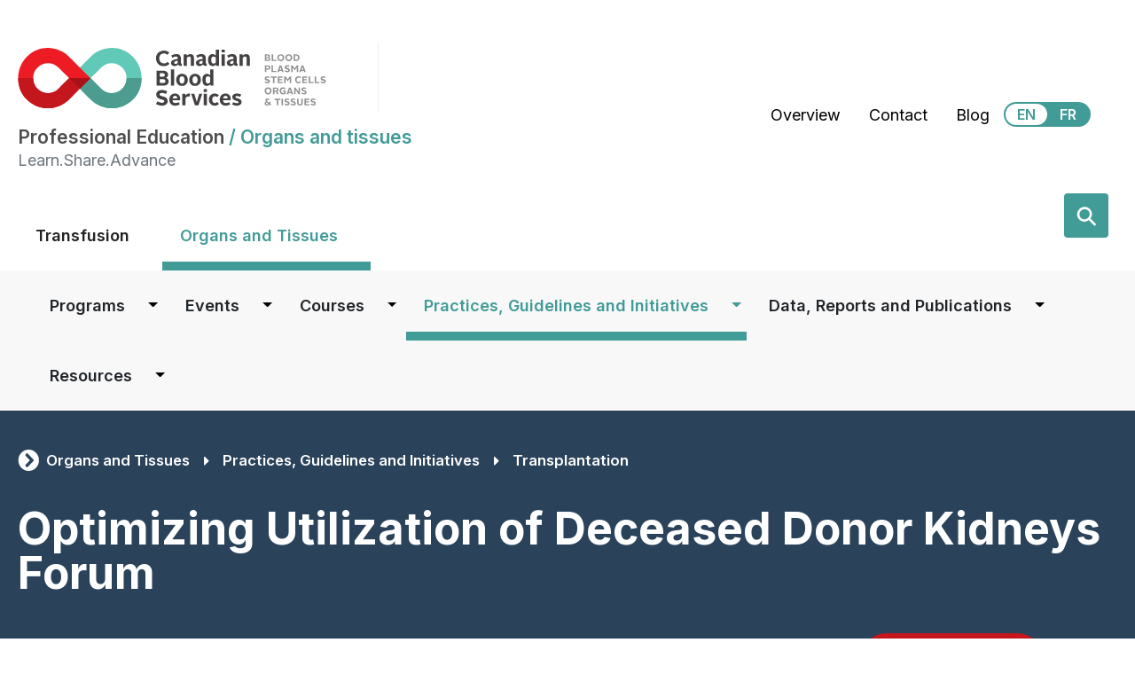

--- FILE ---
content_type: text/html; charset=UTF-8
request_url: https://profedu.blood.ca/en/organs-and-tissues/practices-guidelines-and-initiatives/transplantation/optimizing-utilization
body_size: 132521
content:
<!DOCTYPE html>
<html lang="en" dir="ltr" prefix="content: http://purl.org/rss/1.0/modules/content/  dc: http://purl.org/dc/terms/  foaf: http://xmlns.com/foaf/0.1/  og: http://ogp.me/ns#  rdfs: http://www.w3.org/2000/01/rdf-schema#  schema: http://schema.org/  sioc: http://rdfs.org/sioc/ns#  sioct: http://rdfs.org/sioc/types#  skos: http://www.w3.org/2004/02/skos/core#  xsd: http://www.w3.org/2001/XMLSchema# ">
  <head>
    <meta charset="utf-8" />
<link rel="canonical" href="https://profedu.blood.ca/en/organs-and-tissues/practices-guidelines-and-initiatives/transplantation/optimizing-utilization" />
<link rel="shortlink" href="https://profedu.blood.ca/en/node/991032027" />
<meta name="description" content="Background Despite existing interprovincial organ sharing policies and local allocation practices, programs often find themselves with an organ that cannot be allocated to their provincial lists.  In general, programs will offer organs first to a national program, followed by their local transplant waitlist. Once both of these avenues have been exhausted, there is a lack of consistency and clear direction on how to allocate these organs to their peer organizations inside the country.  This project was launched in September 2017 at the Canadian Society of Transplantation (CST) meeting in Halifax, NS. This leading practice engaged members from deceased donation, transplantation, Laboratory (HLA/Histocompatibility), ethics, and ODO administration, with the goal of producing guiding principles, recommendations, and eventually policies to guide the allocation of organs that are difficult to place locally.  Kidneys will be the initial organ of focus with the intention of engaging the heart and liver communities in subsequent phases.   Meeting Objectives and Process Webinars were held October 14 and 15, 2021 to provide attendees with necessary background information to assist in forum discussions. The forum took place virtually on October 21 and 28, 2021, engaging pan-Canadian representatives from ethics, legal, critical care, donation, as well as adult and pediatric transplant programs. Objectives of the forum included: Review current organ utilization and best practice research; review clinical/administrative allocation and assessment practices in Canada/internationally. Consult with patients, donation/transplantation nephrologists, surgeons, and others. Build a national consensus on the criteria for and tracking of hard to place kidneys and recipients who accept these. Develop final consensus recommendations for Canadian listing and allocation policies for hard to place kidneys. Achieve understanding of how the outputs of this meeting align with the broader Interprovincial Organ Sharing Programs strategy of Canadian Blood Services Forum attendees participated in both small group and plenary discussions to provide recommendations on the following topics: Characteristics of donors whose organ are at risk of not being utilized Donor data required at time of kidney offer Accountability processes to maximize utilization of these organs Communication of risk and benefit to recipients Principles that guide the allocation of these organs System responsibilities in case of early graft loss Recipients that are likely to have improved outcomes with these organs versus staying on dialysis Processes to use to maximize outcomes of these organs Required post-transplant outcome data Preliminary Outputs The forum was rated highly by all participants and was felt to be a valuable use of time. Several attendees commented that more time for discussions and a process to ensure all voices were heard would have been helpful. Attendees found the information provided very helpful and are eager to begin the process of influencing local practices. Based on the information presented and preliminary discussions at the forum, the following preliminary outputs were established: Potential term to use to describe deceased kidney donors at increased risk of organ discard as well as phenotype characteristics to define this group of donors. A list of donor data required for initial offer screening. Further input will be sought from critical care and organ donation organizations regarding these. Proposed processes to use to ensure communication of risks and benefits to candidates prior to offer and to ensure every offer is properly evaluated. A list of proposed principles to guide allocation of these kidneys. An extensive list of data elements to consider for improved performance measurement, professional education needs, as well as knowledge gaps and research opportunities. Next Steps The planning committee will oversee the following next steps: Development of a comprehensive meeting report based on the recommendations resulting from the forum. Participants will be invited to review prior to finalization and participant feedback will be assembled and incorporated. Transplant candidates and recipients will also be engaged to provide feedback on recommendations. The guidance for policy development will be submitted to a peer-reviewed journal for publication. The final report and peer-reviewed publication will be disseminated to all forum participants and community stakeholders to improve practice and patient and family experience. Canadian Blood Services’ Kidney Transplant Advisory Committee will consider development of interprovincial sharing policies to establish a national program to allocate these kidneys. Related Publications: Disparities in Deceased Donor Kidney Offer Acceptance: A Survey of Canadian Transplant Nephrologists, General Surgeons and Urologists    For Additional Information For further information, please contact otdt@blood.ca." />
<meta name="theme-color" content="#2A425A" />
<meta property="og:site_name" content="Professional Education" />
<meta property="og:type" content="Article" />
<meta property="og:url" content="https://profedu.blood.ca/en/organs-and-tissues/practices-guidelines-and-initiatives/transplantation/optimizing-utilization" />
<meta property="og:title" content="Optimizing Utilization of Deceased Donor Kidneys Forum" />
<meta property="og:description" content="Background Despite existing interprovincial organ sharing policies and local allocation practices, programs often find themselves with an organ that cannot be allocated to their provincial lists.  In general, programs will offer organs first to a national program, followed by their local transplant waitlist. Once both of these avenues have been exhausted, there is a lack of consistency and clear direction on how to allocate these organs to their peer organizations inside the country.  This project was launched in September 2017 at the Canadian Society of Transplantation (CST) meeting in Halifax, NS. This leading practice engaged members from deceased donation, transplantation, Laboratory (HLA/Histocompatibility), ethics, and ODO administration, with the goal of producing guiding principles, recommendations, and eventually policies to guide the allocation of organs that are difficult to place locally.  Kidneys will be the initial organ of focus with the intention of engaging the heart and liver communities in subsequent phases.   Meeting Objectives and Process Webinars were held October 14 and 15, 2021 to provide attendees with necessary background information to assist in forum discussions. The forum took place virtually on October 21 and 28, 2021, engaging pan-Canadian representatives from ethics, legal, critical care, donation, as well as adult and pediatric transplant programs. Objectives of the forum included: Review current organ utilization and best practice research; review clinical/administrative allocation and assessment practices in Canada/internationally. Consult with patients, donation/transplantation nephrologists, surgeons, and others. Build a national consensus on the criteria for and tracking of hard to place kidneys and recipients who accept these. Develop final consensus recommendations for Canadian listing and allocation policies for hard to place kidneys. Achieve understanding of how the outputs of this meeting align with the broader Interprovincial Organ Sharing Programs strategy of Canadian Blood Services Forum attendees participated in both small group and plenary discussions to provide recommendations on the following topics: Characteristics of donors whose organ are at risk of not being utilized Donor data required at time of kidney offer Accountability processes to maximize utilization of these organs Communication of risk and benefit to recipients Principles that guide the allocation of these organs System responsibilities in case of early graft loss Recipients that are likely to have improved outcomes with these organs versus staying on dialysis Processes to use to maximize outcomes of these organs Required post-transplant outcome data Preliminary Outputs The forum was rated highly by all participants and was felt to be a valuable use of time. Several attendees commented that more time for discussions and a process to ensure all voices were heard would have been helpful. Attendees found the information provided very helpful and are eager to begin the process of influencing local practices. Based on the information presented and preliminary discussions at the forum, the following preliminary outputs were established: Potential term to use to describe deceased kidney donors at increased risk of organ discard as well as phenotype characteristics to define this group of donors. A list of donor data required for initial offer screening. Further input will be sought from critical care and organ donation organizations regarding these. Proposed processes to use to ensure communication of risks and benefits to candidates prior to offer and to ensure every offer is properly evaluated. A list of proposed principles to guide allocation of these kidneys. An extensive list of data elements to consider for improved performance measurement, professional education needs, as well as knowledge gaps and research opportunities. Next Steps The planning committee will oversee the following next steps: Development of a comprehensive meeting report based on the recommendations resulting from the forum. Participants will be invited to review prior to finalization and participant feedback will be assembled and incorporated. Transplant candidates and recipients will also be engaged to provide feedback on recommendations. The guidance for policy development will be submitted to a peer-reviewed journal for publication. The final report and peer-reviewed publication will be disseminated to all forum participants and community stakeholders to improve practice and patient and family experience. Canadian Blood Services’ Kidney Transplant Advisory Committee will consider development of interprovincial sharing policies to establish a national program to allocate these kidneys. Related Publications: Disparities in Deceased Donor Kidney Offer Acceptance: A Survey of Canadian Transplant Nephrologists, General Surgeons and Urologists    For Additional Information For further information, please contact otdt@blood.ca." />
<meta property="og:image" content="https://www.blood.ca/themes/custom/cbs_bootstrap_sass/CBS_Logo_descriptors_RGB-WhiteBG.svg" />
<meta property="og:updated_time" content="2023-02-28T13:35:08-05:00" />
<meta name="twitter:card" content="summary" />
<meta name="twitter:title" content="Optimizing Utilization of Deceased Donor Kidneys Forum" />
<meta name="twitter:url" content="https://profedu.blood.ca/en/organs-and-tissues/practices-guidelines-and-initiatives/transplantation/optimizing-utilization" />
<meta name="Generator" content="Drupal 9 (https://www.drupal.org)" />
<meta name="MobileOptimized" content="width" />
<meta name="HandheldFriendly" content="true" />
<meta name="viewport" content="width=device-width, initial-scale=1, shrink-to-fit=no" />
<link rel="stylesheet" href="https://fonts.googleapis.com/css?family=Barlow+Condensed:100,100italic,200,200italic,300,300italic,500,500italic,600,600italic,700,700italic,800,800italic,900,900italic,italic,regular|Inter:100,900,regular,200,300,500,600,700,800&amp;subset=latin" media="all" />
<meta http-equiv="x-ua-compatible" content="ie=edge" />
<link rel="stylesheet" href="https://use.fontawesome.com/releases/v5.7.2/css/all.css" />
<link rel="icon" href="/themes/custom/profedu_theme/favicon.png" type="image/png" />
<link rel="alternate" hreflang="en" href="https://profedu.blood.ca/en/organs-and-tissues/practices-guidelines-and-initiatives/transplantation/optimizing-utilization" />
<link rel="alternate" hreflang="fr" href="https://profedu.blood.ca/fr/organes-et-tissus/pratiques-directives-et-projets/transplantation/optimisation-de-lutilisation-des" />
<script src="/sites/default/files/google_tag//google_tag/gtm/google_tag.script.js?t9atsa" defer></script>

    <title>Optimizing Utilization of Deceased Donor Kidneys Forum | Professional Education</title>
    <link rel="stylesheet" media="all" href="/sites/default/files/css/css_HBCjxaJ6wx42b_RrE39nJbEuokxO-WQrgGXvldkSUMA.css" />
<link rel="stylesheet" media="all" href="/sites/default/files/css/css_25-2dRQVZ2876aiuuBfKFEdpDau7ytOCbKX2rBgMdRo.css" />
<link rel="stylesheet" media="all" href="/sites/default/files/css/css_Vb7F5X46C1djVz_LJYHL24NR56JQdQxM1VDwewAoa1Y.css" />

    
  </head>
  <body class="fontyourface layout-no-sidebars has-featured-top page-node-991032027 html-organs path-node node--type-page">
    <a href="#main-content" class="visually-hidden focusable skip-link">
      Skip to main content
    </a>
    <noscript><iframe src="https://www.googletagmanager.com/ns.html?id=GTM-KHZFXKV" height="0" width="0" style="display:none;visibility:hidden"></iframe></noscript>
      <div class="dialog-off-canvas-main-canvas" data-off-canvas-main-canvas>
    <div id="page-wrapper">
  <div id="page">
      <section class="region region-top-header">
    <div id="block-feedbacktab" class="block block-simple-block block-simple-blockfeedback-tab">
  
    
      <div class="content">
      <div id="feedback"><a href="/node/3"><i class="far fa-comment fa-fw pr-4"></i>Feedback</a></div>

    </div>
  </div>

  </section>

    <header id="header" class="header border-md-bottom border-light" role="banner" aria-label="Site header">
      <div class="container">
        <div class="row mt-2">
          <div class="col-xl-8">
              <section class="region region-header">
    <div class="site-branding-container row no-gutters">
  <div class="border border-light border-top-0 border-bottom-0 border-left-0">
          <div>
        <a href="/en" title="Home" rel="home" class="navbar-brand mr-0">
                      <img style="height: 70px;" src="/themes/custom/profedu_theme/logo-main.svg" alt="Home" class="img-fluid d-inline-block align-top" />
                  </a>
      </div>
      </div>
  <div class="site-branding__name-domain">
    <h2 class="h5 mt-0 mb-0">
      <span class="site-name">Professional Education</span>
              <span class="text-cbs-organs site-domain"><span class="site-name-domain-separator"> / </span>Organs and tissues</span>
          </h2>
          <div class="site-name-slogan text-muted">
        Learn.Share.Advance
      </div>
      </div>
</div>

  </section>

            <button class="ml-auto navbar-toggler navbar-toggler-primary" type="button" data-toggle="collapse" data-target="#CollapsingNavbar" aria-controls="CollapsingNavbar" aria-expanded="false" aria-label="Toggle navigation"><span class="navbar-toggler-icon"></span></button>
          </div>
          <div class="utility-menu col-xl-4">
                                              <section class="row region region-top-header-form">
    <nav role="navigation" aria-labelledby="block-secondarymenu-menu" id="block-secondarymenu" class="block block-menu navigation menu--secondary-menu">
            
  <h2 class="sr-only" id="block-secondarymenu-menu">Secondary Menu</h2>
  

        
              <ul class="clearfix nav">
                    <li class="nav-item">
                <a href="/en/node/1853" class="splash-return nav-link nav-link--en-node-1853" data-drupal-link-system-path="node/1853">Overview</a>
              </li>
                <li class="nav-item">
                <a href="/en/contact-us" class="nav-link nav-link--en-contact-us" data-drupal-link-system-path="node/3">Contact</a>
              </li>
                <li class="nav-item">
                <a href="/en/researcheducationdiscovery-blog" class="nav-link nav-link--en-researcheducationdiscovery-blog" data-drupal-link-system-path="node/499">Blog</a>
              </li>
        </ul>
  


  </nav>

<div class="language-switcher-language-url block block-language block-language-blocklanguage-interface" id="block-languageswitcher" role="navigation">
  
    
      <div class="content text-align-center">
      <ul class="links"><li hreflang="en" data-drupal-link-system-path="node/991032027" class="is-active"><a href="/en/organs-and-tissues/practices-guidelines-and-initiatives/transplantation/optimizing-utilization" class="language-link is-active" aria-label="View this website in English" title="English" hreflang="en" data-drupal-link-system-path="node/991032027">EN</a></li><li hreflang="fr" data-drupal-link-system-path="node/991032027"><a href="/fr/organes-et-tissus/pratiques-directives-et-projets/transplantation/optimisation-de-lutilisation-des" class="language-link" aria-label="View this website in Français" title="Français" hreflang="fr" data-drupal-link-system-path="node/991032027">FR</a></li></ul>
    </div>
  </div>

  </section>

                                    </div>
        </div>
      </div>

                        <div class="main-nav-primary-container collapse navbar-collapse justify-content-end" id="CollapsingNavbar">
            <div class="container">
              <div class="row justify-content-between">
                                  <div class="main-nav-primary col-xl-8">
                      <section class="region region-primary-menu">
    <div class="language-switcher-language-url block block-language block-language-blocklanguage-interface" id="block-languageswitcher-2" role="navigation">
  
    
      <div class="content">
      <ul class="links"><li hreflang="en" data-drupal-link-system-path="node/991032027" class="is-active"><a href="/en/organs-and-tissues/practices-guidelines-and-initiatives/transplantation/optimizing-utilization" class="language-link is-active" aria-label="View this website in English" title="English" hreflang="en" data-drupal-link-system-path="node/991032027">EN</a></li><li hreflang="fr" data-drupal-link-system-path="node/991032027"><a href="/fr/organes-et-tissus/pratiques-directives-et-projets/transplantation/optimisation-de-lutilisation-des" class="language-link" aria-label="View this website in Français" title="Français" hreflang="fr" data-drupal-link-system-path="node/991032027">FR</a></li></ul>
    </div>
  </div>
<nav role="navigation" aria-labelledby="block-mainmenu-3-menu" id="block-mainmenu-3" class="me-auto block block-menu navigation menu--main">
            
  <h2 class="sr-only" id="block-mainmenu-3-menu">Main menu</h2>
  

        
              <ul class="clearfix nav-items nav navbar-nav position-relative">
        
            <li class="nav-item font-weight-heavy menu-item--collapsed">
        
        
                          <a href="/en/transfusion" title="Learn more about Transfusion" class="nav-link pb-3" data-drupal-link-system-path="node/102">Transfusion</a>
                        </li>
    
            <li class="nav-item font-weight-heavy menu-item--collapsed active">
        
        
                          <a href="/en/organs-and-tissues" title="Learn more about Organs and Tissues" class="nav-link pb-3 active" data-drupal-link-system-path="node/103">Organs and Tissues</a>
                        </li>
                  </ul>
  


  </nav>
<nav role="navigation" aria-labelledby="block-secondarymenu-2-menu" id="block-secondarymenu-2" class="block block-menu navigation menu--secondary-menu">
            
  <h2 class="sr-only" id="block-secondarymenu-2-menu">Secondary Menu Mobile</h2>
  

        
              <ul class="clearfix nav">
                    <li class="nav-item">
                <a href="/en/node/1853" class="splash-return nav-link nav-link--en-node-1853" data-drupal-link-system-path="node/1853">Overview</a>
              </li>
                <li class="nav-item">
                <a href="/en/contact-us" class="nav-link nav-link--en-contact-us" data-drupal-link-system-path="node/3">Contact</a>
              </li>
                <li class="nav-item">
                <a href="/en/researcheducationdiscovery-blog" class="nav-link nav-link--en-researcheducationdiscovery-blog" data-drupal-link-system-path="node/499">Blog</a>
              </li>
        </ul>
  


  </nav>

  </section>

                  </div>
                
                                  <div class="site-wide-search-container col-xl-4 form-inline search">
                      <section class="row region region-header-form">
    <div id="">
  <div class="search-api-page-block-form-sitewide-search search-api-page-block-form search-form search-block-form container-inline block block-search-api-page block-search-api-page-form-block" data-drupal-selector="search-api-page-block-form-sitewide-search" id="block-searchapipagesearchblockform">
    
        
          <div class="content">
        

<div class="search-container">
  <form action="/en/organs-and-tissues/practices-guidelines-and-initiatives/transplantation/optimizing-utilization" method="post" id="search-api-page-block-form-sitewide-search" accept-charset="UTF-8">
    



  <div class="js-form-item js-form-type-search form-type-search js-form-item-keys form-item-keys form-no-label form-group">
          <label for="edit-keys" class="sr-only">Search</label>
                <input title="Enter the terms you wish to search for." placeholder="Search the site" autocomplete="off" data-drupal-selector="edit-keys" type="search" id="edit-keys" name="keys" value="" size="15" maxlength="128" class="form-search form-control" />

                  </div>
<input autocomplete="off" data-drupal-selector="form-ko-2zbue3b4a0vaddhaigj9d-abqd-5ar9xt9mjj3i" type="hidden" name="form_build_id" value="form-ko-2zbuE3b4A0vadDhaiGJ9d-_AbqD-5Ar9xt9mJJ3I" class="form-control" />
<input data-drupal-selector="edit-search-api-page-block-form-sitewide-search" type="hidden" name="form_id" value="search_api_page_block_form_sitewide_search" class="form-control" />
<div data-drupal-selector="edit-actions" class="form-actions js-form-wrapper form-group" id="edit-actions"><input class="search-form__submit button js-form-submit form-submit btn btn-primary form-control" data-drupal-selector="edit-submit" type="submit" id="edit-submit" name="op" value="Search" />
</div>
<div class="url-textfield js-form-wrapper form-group" style="display: none !important;">



  <div class="js-form-item js-form-type-textfield form-type-textfield js-form-item-url form-item-url form-group">
          <label for="edit-url">Leave this field blank</label>
                <input autocomplete="off" data-drupal-selector="edit-url" type="text" id="edit-url" name="url" value="" size="20" maxlength="128" class="form-text form-control" />

                  </div>
</div>

    <label class="searchbutton rounded" for="edit-keys"><span class="mglass">&#9906;</span></label>
  </form>
</div>

      </div>
      </div>
</div>




  </section>

                  </div>
                              </div>
            </div>
          </div>
          <button class="ml-auto navbar-toggler navbar-toggler-secondary font-weight-bold p-5 w-100" type="button" data-toggle="collapse" data-target="#CollapsingNavbarSecondary" aria-controls="CollapsingNavbarSecondary" aria-expanded="false" aria-label="Toggle secondary navigation">Organs and tissues Menu</button>
          <div class="collapse navbar-collapse justify-content-end" id="CollapsingNavbarSecondary">
                          <div class="bg-cbs-secondary-nav-gray main-nav-secondary-container">
                <div class="container">
                    <section class="row region region-secondary-menu mx-0 mx-lg-3">
    <nav role="navigation" aria-labelledby="block-profedu-theme-main-menu-menu" id="block-profedu-theme-main-menu" class="me-auto block block-menu navigation menu--main ml-md-auto w-100">
            
  <h2 class="sr-only" id="block-profedu-theme-main-menu-menu">Main navigation</h2>
  

        
              <ul block="block-profedu-theme-main-menu" class="clearfix nav-items nav navbar-nav position-relative">
        
            <li class="nav-item font-weight-heavy menu-item--expanded position-static dropdown">
        
        
                            <a href="/en/organs-and-tissues/interprovincial-organ-sharing-programs" title="A page describing interprovincial organ sharing programs that are operated on the Canadian Transplant Registry platform." class="nav-link pb-3" aria-expanded="false" aria-haspopup="true" data-drupal-link-system-path="node/95">Programs</a>
                    <button class="nav-link-caret bg-transparent dropdown-toggle float-right" data-toggle="dropdown" aria-label="Dropdown button for Programs"></button>
                        <ul class="dropdown-menu rounded-0 p-0 border-0 w-100 ml-2 ml-lg-0 overflow-auto">
                <li><ul class="col-12 col-lg-4 px-0 px-lg-2">
                
            <li class="nav-item menu-item--expanded position-static dropright w-100 col-lg-12 no-gutters">
        
        
                                      <a href="/en/organs-and-tissues/programs/kidney-paired-donation-kpd-program" class="col-lg-10 d-inline-block profedu-menu-item pr-4" aria-expanded="false" aria-haspopup="true" data-drupal-link-system-path="node/186">Kidney Paired Donation (KPD) Program</a>
                              <button class="nav-link-caret bg-transparent dropdown-toggle float-right" data-toggle="dropdown" aria-label="Dropdown button for Kidney Paired Donation (KPD) Program"></button>
                        <ul class="dropdown-menu rounded-0 p-0 border-0 w-100 ml-2 ml-lg-0 overflow-auto">
                
            <li class="nav-item w-100 col-lg-12 no-gutters">
        
        
                                    <a href="/en/organs-and-tissues/programs/kidney-paired-donation-kpd-program/shipping-living-donor-kidneys" class="col-lg-10 d-inline-block profedu-menu-item pr-4" data-drupal-link-system-path="node/1804">Shipping of Living Donor Kidneys</a>
                                  </li>
                  </ul>
  
              </li>
    
            <li class="nav-item menu-item--expanded position-static dropright w-100 col-lg-12 no-gutters">
        
        
                                      <a href="/en/organs-and-tissues/programs/highly-sensitized-patient-hsp-program" class="col-lg-10 d-inline-block profedu-menu-item pr-4" aria-expanded="false" aria-haspopup="true" data-drupal-link-system-path="node/191">Highly Sensitized Patient (HSP) Program</a>
                              <button class="nav-link-caret bg-transparent dropdown-toggle float-right" data-toggle="dropdown" aria-label="Dropdown button for Highly Sensitized Patient (HSP) Program"></button>
                        <ul class="dropdown-menu rounded-0 p-0 border-0 w-100 ml-2 ml-lg-0 overflow-auto">
                
            <li class="nav-item w-100 col-lg-12 no-gutters">
        
        
                                    <a href="/en/organs-and-tissues/programs/highly-sensitized-patient-hsp-program/hsp-milestone-800-transplants" class="col-lg-10 d-inline-block profedu-menu-item pr-4" data-drupal-link-system-path="node/991032101">An HSP milestone: 800 transplants</a>
                                  </li>
                  </ul>
  
              </li>
    
            <li class="nav-item w-100 col-lg-12 no-gutters">
        
        
                                    <a href="/en/organs-and-tissues/programs/national-organ-waitlist-now" class="col-lg-10 d-inline-block profedu-menu-item pr-4" data-drupal-link-system-path="node/192">National Organ Waitlist (NOW)</a>
                                  </li>
    
            <li class="nav-item menu-item--expanded position-static dropright w-100 col-lg-12 no-gutters">
        
        
                                      <a href="/en/organs-and-tissues/programs/canadian-transplant-registry-ctr" class="col-lg-10 d-inline-block profedu-menu-item pr-4" aria-expanded="false" aria-haspopup="true" data-drupal-link-system-path="node/431">Canadian Transplant Registry (CTR)</a>
                              <button class="nav-link-caret bg-transparent dropdown-toggle float-right" data-toggle="dropdown" aria-label="Dropdown button for Canadian Transplant Registry (CTR)"></button>
                        <ul class="dropdown-menu rounded-0 p-0 border-0 w-100 ml-2 ml-lg-0 overflow-auto">
                
            <li class="nav-item w-100 col-lg-12 no-gutters">
        
        
                                    <a href="/en/organs-and-tissues/programs/canadian-transplant-registry-ctr/ctr-release-notes" title="" class="col-lg-10 d-inline-block profedu-menu-item pr-4" data-drupal-link-system-path="node/1671">CTR Release Notes</a>
                                  </li>
    
            <li class="nav-item menu-item--expanded dropdown-submenu position-static dropright w-100 col-lg-12 no-gutters">
        
        
                                      <a href="/en/organs-and-tissues/programs/canadian-transplant-registry-ctr/interprovincial-organ-sharing-hearts" title="This section describes the project currently titled &quot;IPOS Heart&quot; that will add interprovincial organ sharing services for high status heart patients to the Canadian Transplant Registry" class="col-lg-10 d-inline-block profedu-menu-item pr-4" aria-expanded="false" aria-haspopup="true" data-drupal-link-system-path="node/1572">IPOS Heart project</a>
                              <button class="nav-link-caret bg-transparent dropdown-toggle float-right" data-toggle="dropdown" aria-label="Dropdown button for IPOS Heart project"></button>
                        <ul class="dropdown-menu rounded-0 p-0 border-0 w-100 ml-2 ml-lg-0 overflow-auto">
                
            <li class="nav-item menu-item--collapsed w-100 col-lg-12 no-gutters">
        
        
                                    <a href="/en/organs-and-tissues/programs/canadian-transplant-registry-ctr/ipos-heart-project/ipos-heart-project" class="col-lg-10 d-inline-block profedu-menu-item pr-4" data-drupal-link-system-path="node/1686">IPOS Heart project policies</a>
                                  </li>
                  </ul>
  
              </li>
    
            <li class="nav-item menu-item--expanded dropdown-submenu position-static dropright w-100 col-lg-12 no-gutters">
        
        
                                      <a href="/en/organs-and-tissues/programs/canadian-transplant-registry-ctr/interprovincial-organ-sharing-kidneys" class="col-lg-10 d-inline-block profedu-menu-item pr-4" aria-expanded="false" aria-haspopup="true" data-drupal-link-system-path="node/991062060">Interprovincial Organ Sharing of Kidneys</a>
                              <button class="nav-link-caret bg-transparent dropdown-toggle float-right" data-toggle="dropdown" aria-label="Dropdown button for Interprovincial Organ Sharing of Kidneys"></button>
                        <ul class="dropdown-menu rounded-0 p-0 border-0 w-100 ml-2 ml-lg-0 overflow-auto">
                
            <li class="nav-item w-100 col-lg-12 no-gutters">
        
        
                                    <a href="/en/organs-and-tissues/programs/canadian-transplant-registry-ctr/interprovincial-organ-sharing-0" class="col-lg-10 d-inline-block profedu-menu-item pr-4" data-drupal-link-system-path="node/991032907">IPOS Kidney project resources</a>
                                  </li>
                  </ul>
  
              </li>
    
            <li class="nav-item menu-item--expanded dropdown-submenu w-100 col-lg-12 no-gutters">
        
        
                                    <a href="/en/organs-and-tissues/programs/canadian-transplant-registry-ctr/interprovincial-urgent-liver-program" class="col-lg-10 d-inline-block profedu-menu-item pr-4" data-drupal-link-system-path="node/991046176">Interprovincial Urgent Liver Program</a>
                                  </li>
                  </ul>
  
              </li>
                      </ul></li>
            </ul>
  
              </li>
    
            <li class="nav-item font-weight-heavy menu-item--expanded position-static dropdown">
        
        
                            <a href="/en/organs-and-tissues/events" class="nav-link pb-3" aria-expanded="false" aria-haspopup="true" data-drupal-link-system-path="node/108">Events</a>
                    <button class="nav-link-caret bg-transparent dropdown-toggle float-right" data-toggle="dropdown" aria-label="Dropdown button for Events"></button>
                        <ul class="dropdown-menu rounded-0 p-0 border-0 w-100 ml-2 ml-lg-0 overflow-auto">
                <li><ul class="col-12 col-lg-4 px-0 px-lg-2">
                
            <li class="nav-item w-100 col-lg-12 no-gutters">
        
        
                                    <a href="/en/organs-and-tissues/events/past-events" class="col-lg-10 d-inline-block profedu-menu-item pr-4" data-drupal-link-system-path="node/236">Past events</a>
                                  </li>
                      </ul></li>
            </ul>
  
              </li>
    
            <li class="nav-item font-weight-heavy menu-item--expanded position-static dropdown">
        
        
                            <a href="/en/organs-and-tissues/courses" title="" class="nav-link pb-3" aria-expanded="false" aria-haspopup="true" data-drupal-link-system-path="node/2186">Courses</a>
                    <button class="nav-link-caret bg-transparent dropdown-toggle float-right" data-toggle="dropdown" aria-label="Dropdown button for Courses"></button>
                        <ul class="dropdown-menu rounded-0 p-0 border-0 w-100 ml-2 ml-lg-0 overflow-auto">
                <li><ul class="col-12 col-lg-4 px-0 px-lg-2">
                
            <li class="nav-item w-100 col-lg-12 no-gutters">
        
        
                                    <a href="/en/organs-and-tissues/courses/2SLGBTQI" class="col-lg-10 d-inline-block profedu-menu-item pr-4" data-drupal-link-system-path="node/991062333">2SLGBTQI Inclusive Care for OTDT Healthcare Professionals</a>
                                  </li>
    
            <li class="nav-item menu-item--expanded position-static dropright w-100 col-lg-12 no-gutters">
        
        
                                      <a href="/en/organs-and-tissues/courses/canadian-clinical-guide-organ-donation" class="col-lg-10 d-inline-block profedu-menu-item pr-4" aria-expanded="false" aria-haspopup="true" data-drupal-link-system-path="node/1228">Canadian Clinical Guide to Organ Donation</a>
                              <button class="nav-link-caret bg-transparent dropdown-toggle float-right" data-toggle="dropdown" aria-label="Dropdown button for Canadian Clinical Guide to Organ Donation"></button>
                        <ul class="dropdown-menu rounded-0 p-0 border-0 w-100 ml-2 ml-lg-0 overflow-auto">
                
            <li class="nav-item w-100 col-lg-12 no-gutters">
        
        
                                    <a href="/en/organs-and-tissues/courses/canadian-clinical-guide-organ-donation/module-1-identification-and" title="Module 1 du Guide clinique canadien sur le don d’organes" class="col-lg-10 d-inline-block profedu-menu-item pr-4" data-drupal-link-system-path="node/991032184">Module 1: Identification and Referral of Potential Organ Donors</a>
                                  </li>
    
            <li class="nav-item w-100 col-lg-12 no-gutters">
        
        
                                    <a href="/en/organs-and-tissues/courses/canadian-clinical-guide-organ-donation/module-2-donation-following" title="Module 2 du Guide clinique canadien sur le don d’organes" class="col-lg-10 d-inline-block profedu-menu-item pr-4" data-drupal-link-system-path="node/991032186">Module 2: Donation following Determination of Death by Neurologic Criteria (DNC)</a>
                                  </li>
    
            <li class="nav-item w-100 col-lg-12 no-gutters">
        
        
                                    <a href="/en/organs-and-tissues/courses/canadian-clinical-guide-organ-donation/module-3-medical-management-organ" title="Module 3 du Guide clinique canadien sur le don d’organes" class="col-lg-10 d-inline-block profedu-menu-item pr-4" data-drupal-link-system-path="node/991032192">Module 3: Medical Management of Organ Donors following Determination of Death by Neurologic Criteria (DNC)</a>
                                  </li>
    
            <li class="nav-item w-100 col-lg-12 no-gutters">
        
        
                                    <a href="/en/organs-and-tissues/courses/canadian-clinical-guide-organ-donation/module-4-donation-following" title="Module 4 du Guide clinique canadien sur le don d’organes" class="col-lg-10 d-inline-block profedu-menu-item pr-4" data-drupal-link-system-path="node/991032200">Module 4: Donation following Determination of Death by Circulatory Criteria (DCC)</a>
                                  </li>
    
            <li class="nav-item w-100 col-lg-12 no-gutters">
        
        
                                    <a href="/en/organs-and-tissues/courses/canadian-clinical-guide-organ-donation/module-5-patient-and-family" title="Module 5 du Guide clinique canadien sur le don d’organes" class="col-lg-10 d-inline-block profedu-menu-item pr-4" data-drupal-link-system-path="node/991032202">Module 5: Patient- and Family-centred Care of Critically Ill Patients who are Potential Organ Donors in the ICU Setting</a>
                                  </li>
    
            <li class="nav-item w-100 col-lg-12 no-gutters">
        
        
                                    <a href="/en/organs-and-tissues/courses/canadian-clinical-guide-organ-donation/sub-module-4a-donation-after" title="Sous-module 4a du Guide clinique canadien sur le don d’organes" class="col-lg-10 d-inline-block profedu-menu-item pr-4" data-drupal-link-system-path="node/991062299">Sub-Module 4a: Donation After Medical Assistance in Dying (MAiD)</a>
                                  </li>
                  </ul>
  
              </li>
                      </ul></li>
            </ul>
  
              </li>
    
            <li class="nav-item font-weight-heavy menu-item--expanded active position-static dropdown">
        
        
                            <a href="/en/organs-and-tissues/leading-practices-and-clinical-guidelines" title="A page listing a number of initiatives and projects that aim to improve organ and tissue donation in Canada." class="nav-link pb-3 active" aria-expanded="false" aria-haspopup="true" data-drupal-link-system-path="node/1296">Practices, Guidelines and Initiatives</a>
                    <button class="nav-link-caret bg-transparent dropdown-toggle float-right" data-toggle="dropdown" aria-label="Dropdown button for Practices, Guidelines and Initiatives"></button>
                        <ul class="dropdown-menu rounded-0 p-0 border-0 w-100 ml-2 ml-lg-0 overflow-auto">
                <li><ul class="col-12 col-lg-4 px-0 px-lg-2">
                
            <li class="nav-item menu-item--expanded position-static dropright w-100 col-lg-12 no-gutters">
        
        
                                      <a href="/en/organs-and-tissues/practices-and-guidelines/deceased-donation" class="col-lg-10 d-inline-block profedu-menu-item pr-4" aria-expanded="false" aria-haspopup="true" data-drupal-link-system-path="node/434">Deceased donation</a>
                              <button class="nav-link-caret bg-transparent dropdown-toggle float-right" data-toggle="dropdown" aria-label="Dropdown button for Deceased donation"></button>
                        <ul class="dropdown-menu rounded-0 p-0 border-0 w-100 ml-2 ml-lg-0 overflow-auto">
                
            <li class="nav-item w-100 col-lg-12 no-gutters">
        
        
                                    <a href="/en/organs-and-tissues/practices-and-guidelines/deceased-donation/international-guidelines" class="col-lg-10 d-inline-block profedu-menu-item pr-4" data-drupal-link-system-path="node/197">International guidelines for the determination of death</a>
                                  </li>
    
            <li class="nav-item w-100 col-lg-12 no-gutters">
        
        
                                    <a href="/en/organs-and-tissues/practices-and-guidelines/deceased-donation/brain-blood-flow-neurological" title="" class="col-lg-10 d-inline-block profedu-menu-item pr-4" data-drupal-link-system-path="node/203">Brain blood flow in the neurological determination of death</a>
                                  </li>
    
            <li class="nav-item w-100 col-lg-12 no-gutters">
        
        
                                    <a href="/en/organs-and-tissues/practices-and-guidelines/deceased-donation/donation-after-cardiocirculatory" class="col-lg-10 d-inline-block profedu-menu-item pr-4" data-drupal-link-system-path="node/229">Donation after cardiocirculatory death (DCD)</a>
                                  </li>
    
            <li class="nav-item w-100 col-lg-12 no-gutters">
        
        
                                    <a href="/en/organs-and-tissues/practices-and-guidelines/deceased-donation/medical-management-optimize-donor-0" class="col-lg-10 d-inline-block profedu-menu-item pr-4" data-drupal-link-system-path="node/230">Medical management to optimize donor organ potential</a>
                                  </li>
    
            <li class="nav-item w-100 col-lg-12 no-gutters">
        
        
                                    <a href="/en/organs-and-tissues/practices-and-guidelines/deceased-donation/severe-brain-injury-neurological" title="" class="col-lg-10 d-inline-block profedu-menu-item pr-4" data-drupal-link-system-path="node/231">Severe brain injury to neurological determination of death (NDD)</a>
                                  </li>
    
            <li class="nav-item w-100 col-lg-12 no-gutters">
        
        
                                    <a href="/en/organs-and-tissues/practices-guidelines-and-initiatives/deceased-donation/brain-based-definition-death" class="col-lg-10 d-inline-block profedu-menu-item pr-4" data-drupal-link-system-path="node/991032031">Brain-based Definition of Death and Evidence based Criteria for its Determination after Arrest of Circulation or Neurologic Function in Canada</a>
                                  </li>
    
            <li class="nav-item w-100 col-lg-12 no-gutters">
        
        
                                    <a href="/en/organs-and-tissues/practices-and-guidelines/deceased-donation/canadian-guidelines-controlled" title="" class="col-lg-10 d-inline-block profedu-menu-item pr-4" data-drupal-link-system-path="node/762">Canadian guidelines for controlled pediatric donation after circulatory determination of death</a>
                                  </li>
    
            <li class="nav-item w-100 col-lg-12 no-gutters">
        
        
                                    <a href="/en/organs-and-tissues/practices-guidelines-and-initiatives/deceased-donation/deceased-organ-and-tissue" class="col-lg-10 d-inline-block profedu-menu-item pr-4" data-drupal-link-system-path="node/991032013">Deceased organ and tissue donation after medical assistance in dying and other conscious and competent donors</a>
                                  </li>
    
            <li class="nav-item w-100 col-lg-12 no-gutters">
        
        
                                    <a href="/en/organs-and-tissues/practices-and-guidelines/deceased-donation/deceased-organ-and-tissue-donation" title="" class="col-lg-10 d-inline-block profedu-menu-item pr-4" data-drupal-link-system-path="node/1266">Deceased organ and tissue donation after medical assistance in dying and other conscious and competent donors</a>
                                  </li>
    
            <li class="nav-item w-100 col-lg-12 no-gutters">
        
        
                                    <a href="/en/organs-and-tissues/practices-guidelines-and-initiatives/deceased-donation/donor-identification-and" class="col-lg-10 d-inline-block profedu-menu-item pr-4" data-drupal-link-system-path="node/991032033">Donor Identification and Referral as a Critical Patient Safety Event Leading to Preventable Harm for Transplant Candidates</a>
                                  </li>
    
            <li class="nav-item w-100 col-lg-12 no-gutters">
        
        
                                    <a href="/en/organs-and-tissues/practices-and-guidelines/deceased-donation/end-life-conversations-families" title="" class="col-lg-10 d-inline-block profedu-menu-item pr-4" data-drupal-link-system-path="node/464">End-of-life conversations with families of potential donors - Leading practices in offering the opportunity for donation</a>
                                  </li>
    
            <li class="nav-item w-100 col-lg-12 no-gutters">
        
        
                                    <a href="/en/organs-and-tissues/practices-guidelines-and-initiatives/deceased-donation/organ-and-tissue-donation" class="col-lg-10 d-inline-block profedu-menu-item pr-4" data-drupal-link-system-path="node/991032029">Organ and Tissue Donation after Medical Assistance in Dying: Guidance for Policy Update Forum</a>
                                  </li>
    
            <li class="nav-item w-100 col-lg-12 no-gutters">
        
        
                                    <a href="/en/organs-and-tissues/practices-guidelines-and-initiatives/deceased-donation/national-pediatric-and" class="col-lg-10 d-inline-block profedu-menu-item pr-4" data-drupal-link-system-path="node/991032035">Pediatric and neonatal donation and transplantation</a>
                                  </li>
    
            <li class="nav-item w-100 col-lg-12 no-gutters">
        
        
                                    <a href="/en/organs-and-tissues/practices-guidelines-and-initiatives/deceased-donation/potential-organ-donor" class="col-lg-10 d-inline-block profedu-menu-item pr-4" data-drupal-link-system-path="node/991032011">Potential organ donor identification and system accountability</a>
                                  </li>
    
            <li class="nav-item w-100 col-lg-12 no-gutters">
        
        
                                    <a href="/en/organs-and-tissues/practices-guidelines-and-initiatives/deceased-donation/world-brain-death-project" class="col-lg-10 d-inline-block profedu-menu-item pr-4" data-drupal-link-system-path="node/991032063">World Brain Death Project: Implications for Canadian Practice</a>
                                  </li>
                  </ul>
  
              </li>
    
            <li class="nav-item menu-item--expanded position-static dropright w-100 col-lg-12 no-gutters">
        
        
                                      <a href="/en/organs-and-tissues/practices-and-guidelines/living-donation" title="" class="col-lg-10 d-inline-block profedu-menu-item pr-4" aria-expanded="false" aria-haspopup="true" data-drupal-link-system-path="node/435">Living donation</a>
                              <button class="nav-link-caret bg-transparent dropdown-toggle float-right" data-toggle="dropdown" aria-label="Dropdown button for Living donation"></button>
                        <ul class="dropdown-menu rounded-0 p-0 border-0 w-100 ml-2 ml-lg-0 overflow-auto">
                
            <li class="nav-item w-100 col-lg-12 no-gutters">
        
        
                                    <a href="/en/organs-and-tissues/practices-and-guidelines/living-donation/enhancing-living-donation" class="col-lg-10 d-inline-block profedu-menu-item pr-4" data-drupal-link-system-path="node/228">Enhancing living donation (2006)</a>
                                  </li>
    
            <li class="nav-item menu-item--expanded dropdown-submenu w-100 col-lg-12 no-gutters">
        
        
                                    <a href="/en/organs-and-tissues/practices-and-guidelines/living-donation/kidney-paired-donation-protocol" title="" class="col-lg-10 d-inline-block profedu-menu-item pr-4" data-drupal-link-system-path="node/200">Kidney paired donation protocol for participating donors</a>
                                  </li>
    
            <li class="nav-item w-100 col-lg-12 no-gutters">
        
        
                                    <a href="/en/organs-and-tissues/practices-and-guidelines/living-donation/advancing-living-donation-forum-2020" title="Forum Report and Recommendations" class="col-lg-10 d-inline-block profedu-menu-item pr-4" data-drupal-link-system-path="node/1958">Advancing Living Donation 2020 Forum</a>
                                  </li>
    
            <li class="nav-item w-100 col-lg-12 no-gutters">
        
        
                                    <a href="/en/organs-and-tissues/practices-and-guidelines/living-donation/living-donation-network-meeting-report" title="" class="col-lg-10 d-inline-block profedu-menu-item pr-4" data-drupal-link-system-path="node/1930">Living Donation Network Meeting Report - March 2020</a>
                                  </li>
    
            <li class="nav-item w-100 col-lg-12 no-gutters">
        
        
                                    <a href="/en/organs-and-tissues/practices-guidelines-and-initiatives/living-donation/measuring-quality-kidney" title="A report describing the workshop about kidney transplantation" class="col-lg-10 d-inline-block profedu-menu-item pr-4" data-drupal-link-system-path="node/991031795">Measuring Quality in Kidney Transplantation: Canadian Consensus Workshop</a>
                                  </li>
                  </ul>
  
              </li>
    
            <li class="nav-item menu-item--expanded position-static dropright w-100 col-lg-12 no-gutters">
        
        
                                      <a href="/en/organs-and-tissues/practices-and-guidelines/eye-and-tissue" title="" class="col-lg-10 d-inline-block profedu-menu-item pr-4" aria-expanded="false" aria-haspopup="true" data-drupal-link-system-path="node/437">Eye and Tissues</a>
                              <button class="nav-link-caret bg-transparent dropdown-toggle float-right" data-toggle="dropdown" aria-label="Dropdown button for Eye and Tissues"></button>
                        <ul class="dropdown-menu rounded-0 p-0 border-0 w-100 ml-2 ml-lg-0 overflow-auto">
                
            <li class="nav-item w-100 col-lg-12 no-gutters">
        
        
                                    <a href="/en/organs-and-tissues/practices-and-guidelines/eye-and-tissues/bioburden-reduction-and-control-tissue" title="" class="col-lg-10 d-inline-block profedu-menu-item pr-4" data-drupal-link-system-path="node/640">Bioburden Reduction and Control in Tissue Banking</a>
                                  </li>
    
            <li class="nav-item w-100 col-lg-12 no-gutters">
        
        
                                    <a href="/en/organs-and-tissues/practices-and-guidelines/eye-and-tissues/eye-and-tissue-banking-canada-leading" class="col-lg-10 d-inline-block profedu-menu-item pr-4" data-drupal-link-system-path="node/503">Eye and Tissue Banking in Canada: A Leading Practices Workshop</a>
                                  </li>
                  </ul>
  
              </li>
    
            <li class="nav-item menu-item--expanded active position-static dropright w-100 col-lg-12 no-gutters">
        
        
                                      <a href="/en/organs-and-tissues/practices-and-guidelines/transplantation" class="active col-lg-10 d-inline-block profedu-menu-item pr-4" aria-expanded="false" aria-haspopup="true" data-drupal-link-system-path="node/436">Transplantation</a>
                              <button class="nav-link-caret bg-transparent dropdown-toggle float-right" data-toggle="dropdown" aria-label="Dropdown button for Transplantation"></button>
                        <ul class="dropdown-menu rounded-0 p-0 border-0 w-100 ml-2 ml-lg-0 overflow-auto">
                
            <li class="nav-item w-100 col-lg-12 no-gutters">
        
        
                                    <a href="/en/organs-and-tissues/practices-and-guidelines/transplantation/allocation-organs-combined" title="" class="col-lg-10 d-inline-block profedu-menu-item pr-4" data-drupal-link-system-path="node/201">Allocation of organs for combined transplantation</a>
                                  </li>
    
            <li class="nav-item w-100 col-lg-12 no-gutters">
        
        
                                    <a href="/en/organs-and-tissues/practices-and-guidelines/transplantation/kidney-allocation-canada-canadian-forum" title="" class="col-lg-10 d-inline-block profedu-menu-item pr-4" data-drupal-link-system-path="node/204">Kidney allocation in Canada</a>
                                  </li>
    
            <li class="nav-item w-100 col-lg-12 no-gutters">
        
        
                                    <a href="/en/organs-and-tissues/practices-and-guidelines/transplantation/liver-leading-practice-listing" class="col-lg-10 d-inline-block profedu-menu-item pr-4" data-drupal-link-system-path="node/991032025">Liver Leading Practice on Listing Eligibility for Patients with Alcohol Use Disorder forum</a>
                                  </li>
    
            <li class="nav-item w-100 col-lg-12 no-gutters">
        
        
                                    <a href="/en/organs-and-tissues/practices-and-guidelines/transplantation/liver-listing-and-allocation-forum" title="" class="col-lg-10 d-inline-block profedu-menu-item pr-4" data-drupal-link-system-path="node/760">Liver listing and allocation forum</a>
                                  </li>
    
            <li class="nav-item w-100 col-lg-12 no-gutters">
        
        
                                    <a href="/en/organs-and-tissues/practices-and-guidelines/transplantation/measuring-quality-kidney" class="col-lg-10 d-inline-block profedu-menu-item pr-4" data-drupal-link-system-path="node/1932">Measuring Quality in Kidney Transplantation</a>
                                  </li>
    
            <li class="nav-item active w-100 col-lg-12 no-gutters">
        
        
                                    <a href="/en/organs-and-tissues/practices-guidelines-and-initiatives/transplantation/optimizing-utilization" title="a page describing the activities of a forum to discuss the topic of optimizing how deceased donor kidneys are used" class="active col-lg-10 d-inline-block profedu-menu-item pr-4 is-active" data-drupal-link-system-path="node/991032027">Optimizing Utilization of Deceased Donor Kidneys Forum</a>
                                  </li>
    
            <li class="nav-item w-100 col-lg-12 no-gutters">
        
        
                                    <a href="/en/organs-and-tissues/practices-guidelines-and-initiatives/transplantation/canadian-cpra-calculator" title="An innovation by a team of Canadian Blood Services researchers and the National HLA Advisory Committee has improved the situation for Canadian transplant patients." class="col-lg-10 d-inline-block profedu-menu-item pr-4" data-drupal-link-system-path="node/991032077">The Canadian cPRA calculator</a>
                                  </li>
                  </ul>
  
              </li>
    
            <li class="nav-item menu-item--expanded position-static dropright w-100 col-lg-12 no-gutters">
        
        
                                      <a href="/en/organs-and-tissues/practices-and-guidelines/current-projects" class="col-lg-10 d-inline-block profedu-menu-item pr-4" aria-expanded="false" aria-haspopup="true" data-drupal-link-system-path="node/1677">Other projects</a>
                              <button class="nav-link-caret bg-transparent dropdown-toggle float-right" data-toggle="dropdown" aria-label="Dropdown button for Other projects"></button>
                        <ul class="dropdown-menu rounded-0 p-0 border-0 w-100 ml-2 ml-lg-0 overflow-auto">
                
            <li class="nav-item w-100 col-lg-12 no-gutters">
        
        
                                    <a href="/en/organs-and-tissues/practices-guidelines-and-initiatives/other-projects/commonwealth-tribute-life" title="a page describing" class="col-lg-10 d-inline-block profedu-menu-item pr-4" data-drupal-link-system-path="node/991032065">Commonwealth Tribute to Life MOU</a>
                                  </li>
    
            <li class="nav-item w-100 col-lg-12 no-gutters">
        
        
                                    <a href="/en/organs-and-tissues/practices-guidelines-and-initiatives/current-projects/engaging-patients-donors" class="col-lg-10 d-inline-block profedu-menu-item pr-4" data-drupal-link-system-path="node/991032049">Engaging patients, donors and donor families</a>
                                  </li>
    
            <li class="nav-item w-100 col-lg-12 no-gutters">
        
        
                                    <a href="/en/organs-and-tissues/practices-guidelines-and-initiatives/other-projects/equitable-access-organ" class="col-lg-10 d-inline-block profedu-menu-item pr-4" data-drupal-link-system-path="node/991032051">Equitable access to organ donation and transplantation</a>
                                  </li>
    
            <li class="nav-item w-100 col-lg-12 no-gutters">
        
        
                                    <a href="/en/organs-and-tissues/practices-and-guidelines/current-projects/her-last-project" title="" class="col-lg-10 d-inline-block profedu-menu-item pr-4" data-drupal-link-system-path="node/1690">Her Last Project (documentary)</a>
                                  </li>
    
            <li class="nav-item w-100 col-lg-12 no-gutters">
        
        
                                    <a href="/en/organs-and-tissues/practices-guidelines-and-initiatives/other-projects/national-curriculum-deceased" class="col-lg-10 d-inline-block profedu-menu-item pr-4" data-drupal-link-system-path="node/991032037">National curriculum in deceased organ donation</a>
                                  </li>
    
            <li class="nav-item w-100 col-lg-12 no-gutters">
        
        
                                    <a href="/en/organs-and-tissues/practices-guidelines-and-initiatives/other-projects/organ-donation-following" class="col-lg-10 d-inline-block profedu-menu-item pr-4" data-drupal-link-system-path="node/991051044">Organ Donation Following Medical Assistance in Dying: A Canadian Environmental Scan</a>
                                  </li>
    
            <li class="nav-item menu-item--expanded dropdown-submenu position-static dropright w-100 col-lg-12 no-gutters">
        
        
                                      <a href="/en/organs-and-tissues/practices-and-guidelines/current-projects/odtc-projects" title="Depuis 2018, Santé Canada dirige une initiative intitulée Collaboration en matière de dons et de greffes d’organes (la Collaboration) en concertation avec les provinces et les territoires, la Société canadienne du sang (SCS), les patients, les familles, l" class="col-lg-10 d-inline-block profedu-menu-item pr-4" aria-expanded="false" aria-haspopup="true" data-drupal-link-system-path="node/1924">Organ Donation and Transplantation Collaborative - ODTC Project Summaries</a>
                              <button class="nav-link-caret bg-transparent dropdown-toggle float-right" data-toggle="dropdown" aria-label="Dropdown button for Organ Donation and Transplantation Collaborative - ODTC Project Summaries"></button>
                        <ul class="dropdown-menu rounded-0 p-0 border-0 w-100 ml-2 ml-lg-0 overflow-auto">
                
            <li class="nav-item w-100 col-lg-12 no-gutters">
        
        
                                    <a href="/en/organs-and-tissues/practices-and-guidelines/current-projects/odtc-collaborative-projects/odtc-7" class="col-lg-10 d-inline-block profedu-menu-item pr-4" data-drupal-link-system-path="node/991031929">ODTC Project Snapshot: Assessing and Improving the Governance of Organ Donation and Transplantation in Canada</a>
                                  </li>
    
            <li class="nav-item w-100 col-lg-12 no-gutters">
        
        
                                    <a href="/en/organs-and-tissues/practices-and-guidelines/current-projects/odtc-collaborative-projects/odtc-2" class="col-lg-10 d-inline-block profedu-menu-item pr-4" data-drupal-link-system-path="node/991031915">ODTC Project Snapshot: Donor Identification and Referral as a Critical Patient Safety Event Leading to Preventable Harm for Transplant Candidates</a>
                                  </li>
    
            <li class="nav-item w-100 col-lg-12 no-gutters">
        
        
                                    <a href="/en/organs-and-tissues/practices-and-guidelines/current-projects/odtc-collaborative-projects/odtc-10" class="col-lg-10 d-inline-block profedu-menu-item pr-4" data-drupal-link-system-path="node/991031935">ODTC Project Snapshot: Implementation and Evaluation of an Electronic Patient-Reported Outcome Measure Platform in Pediatric Transplantation</a>
                                  </li>
    
            <li class="nav-item w-100 col-lg-12 no-gutters">
        
        
                                    <a href="/en/organs-and-tissues/practices-and-guidelines/current-projects/odtc-collaborative-projects/odtc-3" class="col-lg-10 d-inline-block profedu-menu-item pr-4" data-drupal-link-system-path="node/991031917">ODTC Project Snapshot: Implementation of Donation Advisor - a Personalized Clinical Decision Support Tool for Improved Efficiency and Effectiveness of Deceased Organ Donation and Transplantation</a>
                                  </li>
    
            <li class="nav-item w-100 col-lg-12 no-gutters">
        
        
                                    <a href="/en/organs-and-tissues/practices-and-guidelines/current-projects/odtc-collaborative-projects/odtc-6" class="col-lg-10 d-inline-block profedu-menu-item pr-4" data-drupal-link-system-path="node/991031927">ODTC Project Snapshot: Implementation of a Pan-Canadian Data Management and Performance Reporting System</a>
                                  </li>
    
            <li class="nav-item w-100 col-lg-12 no-gutters">
        
        
                                    <a href="/en/organs-and-tissues/practices-and-guidelines/current-projects/odtc-collaborative-projects/odtc-5" class="col-lg-10 d-inline-block profedu-menu-item pr-4" data-drupal-link-system-path="node/991031925">ODTC Project Snapshot: Improving Access to Living Donor Kidney Transplantation (LDKT) in Communities Marginalized by Race and Ethnicity in Canada</a>
                                  </li>
    
            <li class="nav-item w-100 col-lg-12 no-gutters">
        
        
                                    <a href="/en/organs-and-tissues/practices-and-guidelines/current-projects/odtc-collaborative-projects/odtc-9" class="col-lg-10 d-inline-block profedu-menu-item pr-4" data-drupal-link-system-path="node/991031933">ODTC Project Snapshot: Improving Engagement and Empowerment of Patients and Families through their Transplant Journey</a>
                                  </li>
    
            <li class="nav-item w-100 col-lg-12 no-gutters">
        
        
                                    <a href="/en/organs-and-tissues/practices-and-guidelines/current-projects/odtc-collaborative-projects/odtc-4" class="col-lg-10 d-inline-block profedu-menu-item pr-4" data-drupal-link-system-path="node/991031919">ODTC Project Snapshot: Legislative Strategies to Improve Deceased Donation in Canada: A Special Focus on Evaluating the Impact of Opt-Out Legislation in Nova Scotia</a>
                                  </li>
    
            <li class="nav-item w-100 col-lg-12 no-gutters">
        
        
                                    <a href="/en/organs-and-tissues/practices-and-guidelines/current-projects/odtc-collaborative-projects/odtc-8" class="col-lg-10 d-inline-block profedu-menu-item pr-4" data-drupal-link-system-path="node/991031931">ODTC Project Snapshot: Mapping Provincial/Territorial Decision-Making Mechanisms and Implementation Procedures for Organ Sharing Policies</a>
                                  </li>
    
            <li class="nav-item w-100 col-lg-12 no-gutters">
        
        
                                    <a href="/en/organs-and-tissues/practices-and-guidelines/current-projects/organ-donation-and-transplantation" class="col-lg-10 d-inline-block profedu-menu-item pr-4" data-drupal-link-system-path="node/991031909">ODTC Project Snapshot: Mapping the Canadian Research and Innovation Ecosystem in Organ Donation and Transplantation</a>
                                  </li>
    
            <li class="nav-item w-100 col-lg-12 no-gutters">
        
        
                                    <a href="/en/organs-and-tissues/practices-and-guidelines/current-projects/odtc-collaborative-projects/odtc-1" class="col-lg-10 d-inline-block profedu-menu-item pr-4" data-drupal-link-system-path="node/991031913">ODTC Project Snapshot: Mapping the Canadian Research and Innovation Ecosystem in Organ Donation and Transplantation</a>
                                  </li>
    
            <li class="nav-item w-100 col-lg-12 no-gutters">
        
        
                                    <a href="/en/organs-and-tissues/practices-and-guidelines/current-projects/odtc-collaborative-projects/odtc-0" class="col-lg-10 d-inline-block profedu-menu-item pr-4" data-drupal-link-system-path="node/991031903">ODTC Project Snapshot: Role of Patients in Organ Donation and Transplantation Governance Models and Decision-Making Processes</a>
                                  </li>
    
            <li class="nav-item w-100 col-lg-12 no-gutters">
        
        
                                    <a href="/en/organs-and-tissues/practices-and-guidelines/current-projects/odtc-collaborative-projects/odtc-11" class="col-lg-10 d-inline-block profedu-menu-item pr-4" data-drupal-link-system-path="node/991031937">ODTC Project Snapshot: Surgical Recovery Models in Canada: Current and Future State</a>
                                  </li>
                  </ul>
  
              </li>
    
            <li class="nav-item w-100 col-lg-12 no-gutters">
        
        
                                    <a href="/en/organs-and-tissues/practices-guidelines-and-initiatives/other-projects/patient-donor-and-donor" class="col-lg-10 d-inline-block profedu-menu-item pr-4" data-drupal-link-system-path="node/991032057">Patient, donor and donor family engagement</a>
                                  </li>
    
            <li class="nav-item w-100 col-lg-12 no-gutters">
        
        
                                    <a href="/en/organs-and-tissues/practices-guidelines-and-initiatives/other-projects/public-awareness-green-shirt" class="col-lg-10 d-inline-block profedu-menu-item pr-4" data-drupal-link-system-path="node/991032053">Public Awareness - Green Shirt Day</a>
                                  </li>
    
            <li class="nav-item w-100 col-lg-12 no-gutters">
        
        
                                    <a href="/en/organs-and-tissues/practices-guidelines-and-initiatives/current-projects/public-awareness-donor" class="col-lg-10 d-inline-block profedu-menu-item pr-4" data-drupal-link-system-path="node/991032045">Public Awareness - National Donor Registration Portal</a>
                                  </li>
    
            <li class="nav-item w-100 col-lg-12 no-gutters">
        
        
                                    <a href="/en/organs-and-tissues/practices-guidelines-and-initiatives/other-projects/public-awareness-otdt-public" class="col-lg-10 d-inline-block profedu-menu-item pr-4" data-drupal-link-system-path="node/991032075">Public Awareness - OTDT public opinion polling</a>
                                  </li>
    
            <li class="nav-item w-100 col-lg-12 no-gutters">
        
        
                                    <a href="/en/organs-and-tissues/practices-guidelines-and-initiatives/other-projects/public-awareness-national" title="La Semaine nationale de sensibilisation au don d’organes et de tissus a lieu la dernière semaine complète du mois d’avril " class="col-lg-10 d-inline-block profedu-menu-item pr-4" data-drupal-link-system-path="node/991032055">Public Awareness - a new campaign era for NOTDAW</a>
                                  </li>
    
            <li class="nav-item w-100 col-lg-12 no-gutters">
        
        
                                    <a href="/en/organs-and-tissues/practices-guidelines-and-initiatives/current-projects/public-education-living" title="Les ressources destinées aux donneurs vivants potentiels et aux candidats à une transplantation, dont Coach de greffe, sont accessibles dans notre centre de ressources." class="col-lg-10 d-inline-block profedu-menu-item pr-4" data-drupal-link-system-path="node/991032047">Public Education - Living Kidney Donation and Transplantation</a>
                                  </li>
    
            <li class="nav-item w-100 col-lg-12 no-gutters">
        
        
                                    <a href="/en/organs-and-tissues/practices-guidelines-and-initiatives/other-projects/public-education-teacher" class="col-lg-10 d-inline-block profedu-menu-item pr-4" data-drupal-link-system-path="node/991032041">Public Education - Teacher Resource Portal (K-12)</a>
                                  </li>
    
            <li class="nav-item w-100 col-lg-12 no-gutters">
        
        
                                    <a href="/en/organs-and-tissues/practices-guidelines-and-initiatives/other-projects/public-education-orgamites" class="col-lg-10 d-inline-block profedu-menu-item pr-4" data-drupal-link-system-path="node/991032043">Public Education - The Orgamites</a>
                                  </li>
    
            <li class="nav-item w-100 col-lg-12 no-gutters">
        
        
                                    <a href="/en/organs-and-tissues/practices-and-guidelines/current-projects/bric-study" title="The BRIC study is a study focused on burnout and resilience in coordinators. Through BRIC we are taking a systematic approach to understand and intervene in the issue of burnout among organ and tissue donor coordinators in Canada. " class="col-lg-10 d-inline-block profedu-menu-item pr-4" data-drupal-link-system-path="node/1675">The BRiC Study</a>
                                  </li>
                  </ul>
  
              </li>
    
            <li class="nav-item w-100 col-lg-12 no-gutters">
        
        
                                    <a href="/en/organs-and-tissues/practices-guidelines-and-initiatives/communities-practice" class="col-lg-10 d-inline-block profedu-menu-item pr-4" data-drupal-link-system-path="node/991032039">Communities of Practice</a>
                                  </li>
    
            <li class="nav-item w-100 col-lg-12 no-gutters">
        
        
                                    <a href="/en/organs-and-tissues/practices-guidelines-and-initiatives/donor-recognition-medals" class="col-lg-10 d-inline-block profedu-menu-item pr-4" data-drupal-link-system-path="node/991062359">Donor Recognition Medals</a>
                                  </li>
    
            <li class="nav-item w-100 col-lg-12 no-gutters">
        
        
                                    <a href="/en/organs-and-tissues/practices-guidelines-and-initiatives/share-care-enhancing-family-experience" title="The purpose of this project is to develop tools and resources designed to effectively enhance the care of family members experiencing the end-of-life organ donation  journey of a loved one." class="col-lg-10 d-inline-block profedu-menu-item pr-4" data-drupal-link-system-path="node/991046024">From SHARE to CARE - Enhancing the family experience in deceased organ donation</a>
                                  </li>
    
            <li class="nav-item w-100 col-lg-12 no-gutters">
        
        
                                    <a href="/en/PEA_Initiatives" title="Public Education and Awareness - Activities and Initiatives" class="col-lg-10 d-inline-block profedu-menu-item pr-4" data-drupal-link-system-path="node/991032808">Public Education and Awareness - Activities and Initiatives</a>
                                  </li>
    
            <li class="nav-item w-100 col-lg-12 no-gutters">
        
        
                                    <a href="/en/organs-and-tissues/practices-guidelines-and-initiatives/2slgbtqi-inclusive-care-otdt-healthcare" title="a description of this curriculum for health care professionals" class="col-lg-10 d-inline-block profedu-menu-item pr-4" data-drupal-link-system-path="node/991051064"> Curriculum on Sexual Orientation and Gender Identity for Healthcare Professionals</a>
                                  </li>
                      </ul></li>
            </ul>
  
              </li>
    
            <li class="nav-item font-weight-heavy menu-item--expanded position-static dropdown">
        
        
                            <a href="/en/organs-and-tissues/reports" title="A hub for national system data reports and dashboards" class="nav-link pb-3" aria-expanded="false" aria-haspopup="true" data-drupal-link-system-path="node/1294">Data, Reports and Publications</a>
                    <button class="nav-link-caret bg-transparent dropdown-toggle float-right" data-toggle="dropdown" aria-label="Dropdown button for Data, Reports and Publications"></button>
                        <ul class="dropdown-menu rounded-0 p-0 border-0 w-100 ml-2 ml-lg-0 overflow-auto">
                <li><ul class="col-12 col-lg-4 px-0 px-lg-2">
                
            <li class="nav-item menu-item--expanded position-static dropright w-100 col-lg-12 no-gutters">
        
        
                                      <a href="/en/organs-and-tissues/data-reports-and-publications/eye-and-tissue-reports-and-surveys" title="Canadian Blood Services works collaboratively with the Canadian tissue community to develop and implement leading practices to improve the quality and safety of tissue produced in Canadian tissue banks. " class="col-lg-10 d-inline-block profedu-menu-item pr-4" aria-expanded="false" aria-haspopup="true" data-drupal-link-system-path="node/445">Eye and Tissue Reports and Surveys</a>
                              <button class="nav-link-caret bg-transparent dropdown-toggle float-right" data-toggle="dropdown" aria-label="Dropdown button for Eye and Tissue Reports and Surveys"></button>
                        <ul class="dropdown-menu rounded-0 p-0 border-0 w-100 ml-2 ml-lg-0 overflow-auto">
                
            <li class="nav-item w-100 col-lg-12 no-gutters">
        
        
                                    <a href="/en/organs-and-tissues/reports/eye-and-tissue-reports-and-surveys/report-canadian-eye-and-tissue-data" class="col-lg-10 d-inline-block profedu-menu-item pr-4" data-drupal-link-system-path="node/1661">Report: Canadian Eye and Tissue Data Committee</a>
                                  </li>
    
            <li class="nav-item w-100 col-lg-12 no-gutters">
        
        
                                    <a href="/en/organs-and-tissues/reports/eye-and-tissue-reports-and-surveys/cornea-donation-and-transplantation" title="A National Consensus Forum for Improving Access in Canada" class="col-lg-10 d-inline-block profedu-menu-item pr-4" data-drupal-link-system-path="node/1832">Cornea Donation and Transplantation 2020 Forum Report</a>
                                  </li>
                  </ul>
  
              </li>
    
            <li class="nav-item menu-item--expanded position-static dropright w-100 col-lg-12 no-gutters">
        
        
                                      <a href="/en/organs-and-tissues/reports/interprovincial-organ-sharing-national-data-reports" class="col-lg-10 d-inline-block profedu-menu-item pr-4" aria-expanded="false" aria-haspopup="true" data-drupal-link-system-path="node/443">Interprovincial organ sharing national data reports</a>
                              <button class="nav-link-caret bg-transparent dropdown-toggle float-right" data-toggle="dropdown" aria-label="Dropdown button for Interprovincial organ sharing national data reports"></button>
                        <ul class="dropdown-menu rounded-0 p-0 border-0 w-100 ml-2 ml-lg-0 overflow-auto">
                
            <li class="nav-item w-100 col-lg-12 no-gutters">
        
        
                                    <a href="/en/organs-and-tissues/reports/interprovincial-organ-sharing-national-data-reports/national-data-0" title="Interprovincial organ sharing national data report: Highly Sensitized Patient Program" class="col-lg-10 d-inline-block profedu-menu-item pr-4" data-drupal-link-system-path="node/1657">National Data Report: Highly Sensitized Patient Program</a>
                                  </li>
    
            <li class="nav-item w-100 col-lg-12 no-gutters">
        
        
                                    <a href="/en/organs-and-tissues/reports/interprovincial-organ-sharing-national-data-reports/national-data-report" title="Interprovincial Organ Sharing National Data Report for the Kidney Paired Donation Program" class="col-lg-10 d-inline-block profedu-menu-item pr-4" data-drupal-link-system-path="node/1654">National Data Report: Kidney Paired Donation Program</a>
                                  </li>
    
            <li class="nav-item w-100 col-lg-12 no-gutters">
        
        
                                    <a href="/en/organs-and-tissues/reports/interprovincial-organ-sharing-national-data-reports/national-data-1" title="Interprovincial organ sharing national data report: National Organ Waitlist" class="col-lg-10 d-inline-block profedu-menu-item pr-4" data-drupal-link-system-path="node/1659">National Data Report: National Organ Waitlist</a>
                                  </li>
                  </ul>
  
              </li>
    
            <li class="nav-item w-100 col-lg-12 no-gutters">
        
        
                                    <a href="/en/organs-and-tissues/data-reports-and-publications/peer-reviewed-publications-2018-current" class="col-lg-10 d-inline-block profedu-menu-item pr-4" data-drupal-link-system-path="node/438">Peer-reviewed publications 2018-Current</a>
                                  </li>
    
            <li class="nav-item w-100 col-lg-12 no-gutters">
        
        
                                    <a href="/en/organs-and-tissues/reports/system-progress-data-reporting" title="" class="col-lg-10 d-inline-block profedu-menu-item pr-4" data-drupal-link-system-path="node/439">System Progress Reports</a>
                                  </li>
    
            <li class="nav-item w-100 col-lg-12 no-gutters">
        
        
                                    <a href="/en/organs-and-tissues/data-reports-and-publications/archived-reports-and-publications" title="A page compiling a list of archived reports and publications" class="col-lg-10 d-inline-block profedu-menu-item pr-4" data-drupal-link-system-path="node/991031801">Archives</a>
                                  </li>
    
            <li class="nav-item w-100 col-lg-12 no-gutters">
        
        
                                    <a href="/en/organs-and-tissues/reports/eye-and-tissue-reports-and-surveys/cornea-donation-and-transplantation" title="" class="col-lg-10 d-inline-block profedu-menu-item pr-4" data-drupal-link-system-path="node/1832">Cornea Donation and Transplantation</a>
                                  </li>
                      </ul></li>
            </ul>
  
              </li>
    
            <li class="nav-item font-weight-heavy menu-item--expanded position-static dropdown">
        
        
                            <a href="/en/organs-and-tissues/resources" class="nav-link pb-3" aria-expanded="false" aria-haspopup="true" data-drupal-link-system-path="node/1226">Resources</a>
                    <button class="nav-link-caret bg-transparent dropdown-toggle float-right" data-toggle="dropdown" aria-label="Dropdown button for Resources"></button>
                        <ul class="dropdown-menu rounded-0 p-0 border-0 w-100 ml-2 ml-lg-0 overflow-auto">
                <li><ul class="col-12 col-lg-4 px-0 px-lg-2">
                
            <li class="nav-item menu-item--expanded position-static dropright w-100 col-lg-12 no-gutters">
        
        
                                      <a href="/en/organs-and-tissues/resources/videos" class="col-lg-10 d-inline-block profedu-menu-item pr-4" aria-expanded="false" aria-haspopup="true" data-drupal-link-system-path="node/220">Educational Videos</a>
                              <button class="nav-link-caret bg-transparent dropdown-toggle float-right" data-toggle="dropdown" aria-label="Dropdown button for Educational Videos"></button>
                        <ul class="dropdown-menu rounded-0 p-0 border-0 w-100 ml-2 ml-lg-0 overflow-auto">
                
            <li class="nav-item w-100 col-lg-12 no-gutters">
        
        
                                    <a href="/en/organs-and-tissues/resources/educational-videos/donation-after-cardiocirculatory-death-dcd" title="" class="col-lg-10 d-inline-block profedu-menu-item pr-4" data-drupal-link-system-path="node/223">Donation after Cardiocirculatory Death (DCD)</a>
                                  </li>
    
            <li class="nav-item w-100 col-lg-12 no-gutters">
        
        
                                    <a href="/en/organs-and-tissues/resources/educational-videos/neurological-determination-death-ndd" title="" class="col-lg-10 d-inline-block profedu-menu-item pr-4" data-drupal-link-system-path="node/221">Neurological Determination of Death (NDD)</a>
                                  </li>
    
            <li class="nav-item w-100 col-lg-12 no-gutters">
        
        
                                    <a href="/en/organs-and-tissues/resources/educational-videos/brain-based-definition-death-animated-video" class="col-lg-10 d-inline-block profedu-menu-item pr-4" data-drupal-link-system-path="node/991032015">Brain-based definition of death: Animated Video</a>
                                  </li>
    
            <li class="nav-item menu-item--expanded dropdown-submenu position-static dropright w-100 col-lg-12 no-gutters">
        
        
                                      <a href="/en/organs-and-tissues/resources/educational-videos/canadian-critical-care-forum-cccf-videos" title="" class="col-lg-10 d-inline-block profedu-menu-item pr-4" aria-expanded="false" aria-haspopup="true" data-drupal-link-system-path="node/1304">Critical Care Canada Forum (CCCF)</a>
                              <button class="nav-link-caret bg-transparent dropdown-toggle float-right" data-toggle="dropdown" aria-label="Dropdown button for Critical Care Canada Forum (CCCF)"></button>
                        <ul class="dropdown-menu rounded-0 p-0 border-0 w-100 ml-2 ml-lg-0 overflow-auto">
                
            <li class="nav-item w-100 col-lg-12 no-gutters">
        
        
                                    <a href="/en/organs-and-tissues/resources/educational-videos/canadian-critical-care-forum-cccf/canadian-critical" class="col-lg-10 d-inline-block profedu-menu-item pr-4" data-drupal-link-system-path="node/2004">Canadian Critical Care Forum (CCCF) – Deceased Donation Scientific Symposium 2020</a>
                                  </li>
    
            <li class="nav-item w-100 col-lg-12 no-gutters">
        
        
                                    <a href="/en/organs-and-tissues/resources/educational-videos/canadian-critical-care-forum-cccf/canadian-2" class="col-lg-10 d-inline-block profedu-menu-item pr-4" data-drupal-link-system-path="node/1534">Canadian Critical Care Forum (CCCF) – Deceased Donation Scientific Symposium 2019</a>
                                  </li>
    
            <li class="nav-item w-100 col-lg-12 no-gutters">
        
        
                                    <a href="/en/organs-and-tissues/resources/educational-videos/canadian-critical-care-forum-cccf/canadian-0" class="col-lg-10 d-inline-block profedu-menu-item pr-4" data-drupal-link-system-path="node/1202">Canadian Critical Care Forum (CCCF) – Deceased Donation Scientific Symposium 2018</a>
                                  </li>
    
            <li class="nav-item w-100 col-lg-12 no-gutters">
        
        
                                    <a href="/en/organs-and-tissues/resources/educational-videos/canadian-critical-care-forum-cccf/canadian-3" class="col-lg-10 d-inline-block profedu-menu-item pr-4" data-drupal-link-system-path="node/960">Canadian Critical Care Forum (CCCF) – Deceased Donation Scientific Symposium 2017</a>
                                  </li>
    
            <li class="nav-item w-100 col-lg-12 no-gutters">
        
        
                                    <a href="/en/organs-and-tissues/resources/educational-videos/canadian-critical-care-forum-cccf/canadian-4" class="col-lg-10 d-inline-block profedu-menu-item pr-4" data-drupal-link-system-path="node/758">Canadian Critical Care Forum (CCCF) – Deceased Donation Scientific Symposium 2016</a>
                                  </li>
    
            <li class="nav-item w-100 col-lg-12 no-gutters">
        
        
                                    <a href="/en/organs-and-tissues/resources/educational-videos/canadian-critical-care-forum-cccf/canadian-1" class="col-lg-10 d-inline-block profedu-menu-item pr-4" data-drupal-link-system-path="node/225">Canadian Critical Care Forum (CCCF) – Deceased Donation Scientific Symposium 2015</a>
                                  </li>
    
            <li class="nav-item w-100 col-lg-12 no-gutters">
        
        
                                    <a href="/en/organs-and-tissues/resources/educational-videos/canadian-critical-care-forum-cccf/critical-care-0" class="col-lg-10 d-inline-block profedu-menu-item pr-4" data-drupal-link-system-path="node/991031963">Canadian Critical Care Forum (CCCF) – Deceased Donation Scientific Symposium 2021</a>
                                  </li>
    
            <li class="nav-item w-100 col-lg-12 no-gutters">
        
        
                                    <a href="/en/organs-and-tissues/resources/educational-videos/critical-care-canada-forum-cccf/critical-care" class="col-lg-10 d-inline-block profedu-menu-item pr-4" data-drupal-link-system-path="node/991062128">Critical Care Canada Forum (CCCF) – Deceased Donation Scientific Symposium 2024</a>
                                  </li>
    
            <li class="nav-item w-100 col-lg-12 no-gutters">
        
        
                                    <a href="/en/organs-and-tissues/resources/educational-videos/critical-care-canada-forum-cccf/critical-care-0" class="col-lg-10 d-inline-block profedu-menu-item pr-4" data-drupal-link-system-path="node/991068219">Critical Care Canada Forum (CCCF) – Deceased Donation Scientific Symposium 2025</a>
                                  </li>
                  </ul>
  
              </li>
    
            <li class="nav-item w-100 col-lg-12 no-gutters">
        
        
                                    <a href="/en/organs-and-tissues/resources/educational-videos/how-organ-donation-works-animated-video" title="A page with information about and an animated video about how organ donation works in Canada" class="col-lg-10 d-inline-block profedu-menu-item pr-4" data-drupal-link-system-path="node/991032069">How Organ Donation Works - Animated Video</a>
                                  </li>
    
            <li class="nav-item w-100 col-lg-12 no-gutters">
        
        
                                    <a href="/en/organs-and-tissues/resources/educational-videos/my-paired-donation-coach-canada-animated-learning" title="A page describing the animated video series called My Paired Donation Coach Canada" class="col-lg-10 d-inline-block profedu-menu-item pr-4" data-drupal-link-system-path="node/991032073">My Paired Donation Coach Canada - an animated learning series</a>
                                  </li>
    
            <li class="nav-item w-100 col-lg-12 no-gutters">
        
        
                                    <a href="/en/organs-and-tissues/resources/educational-videos/my-transplant-coach-canada-animated-learning-series" class="col-lg-10 d-inline-block profedu-menu-item pr-4" data-drupal-link-system-path="node/991032071">My Transplant Coach Canada - animated learning series</a>
                                  </li>
    
            <li class="nav-item w-100 col-lg-12 no-gutters">
        
        
                                    <a href="/en/organs-and-tissues/covid-19-update/webinar-series-psychological-first-aid-grief-and-loss-and-moral" title="A severe mass event like this pandemic can cause the general public and those affected by COVID-19, including health care workers, to be mentally impacted. Psychological First Aid is an intervention method that can help people in distress during these cha" class="col-lg-10 d-inline-block profedu-menu-item pr-4" data-drupal-link-system-path="node/1664">Webinar Series: Psychological First Aid, Grief and Loss, and Moral Distress in response to COVID-19</a>
                                  </li>
                  </ul>
  
              </li>
    
            <li class="nav-item menu-item--expanded position-static dropright w-100 col-lg-12 no-gutters">
        
        
                                      <a href="/en/organs-and-tissues/resources/donation-physician-network" class="col-lg-10 d-inline-block profedu-menu-item pr-4" aria-expanded="false" aria-haspopup="true" data-drupal-link-system-path="node/1236">Donation Physician Network - Resources</a>
                              <button class="nav-link-caret bg-transparent dropdown-toggle float-right" data-toggle="dropdown" aria-label="Dropdown button for Donation Physician Network - Resources"></button>
                        <ul class="dropdown-menu rounded-0 p-0 border-0 w-100 ml-2 ml-lg-0 overflow-auto">
                
            <li class="nav-item w-100 col-lg-12 no-gutters">
        
        
                                    <a href="/en/organs-and-tissues/resources/donation-physician-network/webinars-hosted-donation-physician-network" class="col-lg-10 d-inline-block profedu-menu-item pr-4" data-drupal-link-system-path="node/1198">Webinars Hosted by the Donation Physician Network</a>
                                  </li>
                  </ul>
  
              </li>
    
            <li class="nav-item w-100 col-lg-12 no-gutters">
        
        
                                    <a href="/en/organs-and-tissues/resources/donor-coordinator-network" title="" class="col-lg-10 d-inline-block profedu-menu-item pr-4" data-drupal-link-system-path="node/1938">Donor Coordinator Network - Resources</a>
                                  </li>
    
            <li class="nav-item menu-item--expanded position-static dropright w-100 col-lg-12 no-gutters">
        
        
                                      <a href="/en/organs-and-tissues/resources/donor-management-tools" class="col-lg-10 d-inline-block profedu-menu-item pr-4" aria-expanded="false" aria-haspopup="true" data-drupal-link-system-path="node/1288">Donor Management Tools</a>
                              <button class="nav-link-caret bg-transparent dropdown-toggle float-right" data-toggle="dropdown" aria-label="Dropdown button for Donor Management Tools"></button>
                        <ul class="dropdown-menu rounded-0 p-0 border-0 w-100 ml-2 ml-lg-0 overflow-auto">
                
            <li class="nav-item w-100 col-lg-12 no-gutters">
        
        
                                    <a href="/en/organs-and-tissues/resources/donor-management-tools/brochure-families-and-substitute-decision" class="col-lg-10 d-inline-block profedu-menu-item pr-4" data-drupal-link-system-path="node/1559">Brochure for Families and Substitute Decision Makers</a>
                                  </li>
    
            <li class="nav-item w-100 col-lg-12 no-gutters">
        
        
                                    <a href="/en/organs-and-tissues/resources/donor-management-tools/donor-management-evidence-bulletins" class="col-lg-10 d-inline-block profedu-menu-item pr-4" data-drupal-link-system-path="node/1549">Donor Management Evidence Bulletins</a>
                                  </li>
    
            <li class="nav-item w-100 col-lg-12 no-gutters">
        
        
                                    <a href="/en/organs-and-tissues/resources/donor-management-tools/order-sets" title="" class="col-lg-10 d-inline-block profedu-menu-item pr-4" data-drupal-link-system-path="node/1553">Order Sets</a>
                                  </li>
                  </ul>
  
              </li>
    
            <li class="nav-item w-100 col-lg-12 no-gutters">
        
        
                                    <a href="/en/organs-and-tissues/resources/dcd-clinical-tools-and-resources" title="" class="col-lg-10 d-inline-block profedu-menu-item pr-4" data-drupal-link-system-path="node/1318">DCD clinical tools and resources</a>
                                  </li>
    
            <li class="nav-item w-100 col-lg-12 no-gutters">
        
        
                                    <a href="/en/organs-and-tissues/resources/withdrawal-life-sustaining-measures-resources" title="" class="col-lg-10 d-inline-block profedu-menu-item pr-4" data-drupal-link-system-path="node/1814">Withdrawal of Life Sustaining Measures - Clinical Tools and Resources</a>
                                  </li>
    
            <li class="nav-item menu-item--expanded position-static dropright w-100 col-lg-12 no-gutters">
        
        
                                      <a href="/en/organs-and-tissues/resources/hla-education-and-materials" title="Welcome to the National Human Leukocyte Antigen Advisory Committee&#039;s (NHLAAC) information page." class="col-lg-10 d-inline-block profedu-menu-item pr-4" aria-expanded="false" aria-haspopup="true" data-drupal-link-system-path="node/1692">HLA Education and Materials</a>
                              <button class="nav-link-caret bg-transparent dropdown-toggle float-right" data-toggle="dropdown" aria-label="Dropdown button for HLA Education and Materials"></button>
                        <ul class="dropdown-menu rounded-0 p-0 border-0 w-100 ml-2 ml-lg-0 overflow-auto">
                
            <li class="nav-item w-100 col-lg-12 no-gutters">
        
        
                                    <a href="/en/organs-and-tissues/resources/hla-education-and-materials/hla-education" title="This page is password protected." class="col-lg-10 d-inline-block profedu-menu-item pr-4" data-drupal-link-system-path="node/1471">HLA Journal Club</a>
                                  </li>
    
            <li class="nav-item w-100 col-lg-12 no-gutters">
        
        
                                    <a href="/en/organs-and-tissues/resources/hla-education-and-materials/hla-materials" class="col-lg-10 d-inline-block profedu-menu-item pr-4" data-drupal-link-system-path="node/1524">HLA Materials</a>
                                  </li>
                  </ul>
  
              </li>
    
            <li class="nav-item w-100 col-lg-12 no-gutters">
        
        
                                    <a href="/en/organs-and-tissues/resources/national-otdt-data-sets" class="col-lg-10 d-inline-block profedu-menu-item pr-4" data-drupal-link-system-path="node/181">National OTDT data sets and reports</a>
                                  </li>
    
            <li class="nav-item menu-item--expanded position-static dropright w-100 col-lg-12 no-gutters">
        
        
                                      <a href="/en/organs-and-tissues/resources/advisory-committees" title="Advisory committees and members supporting work in organ and tissue donation and transplantation." class="col-lg-10 d-inline-block profedu-menu-item pr-4" aria-expanded="false" aria-haspopup="true" data-drupal-link-system-path="node/432">OTDT Advisory Committees - Structure and Membership</a>
                              <button class="nav-link-caret bg-transparent dropdown-toggle float-right" data-toggle="dropdown" aria-label="Dropdown button for OTDT Advisory Committees - Structure and Membership"></button>
                        <ul class="dropdown-menu rounded-0 p-0 border-0 w-100 ml-2 ml-lg-0 overflow-auto">
                
            <li class="nav-item w-100 col-lg-12 no-gutters">
        
        
                                    <a href="/en/organs-and-tissues/resources/otdt-advisory-committees/organ-donation-and-transplantation-expert" class="col-lg-10 d-inline-block profedu-menu-item pr-4" data-drupal-link-system-path="node/209">Organ Donation and Transplantation Expert Advisory Committee (ODTEAC)</a>
                                  </li>
    
            <li class="nav-item w-100 col-lg-12 no-gutters">
        
        
                                    <a href="/en/organs-and-tissues/resources/otdt-advisory-committees/donation-and-transplant-administrators" class="col-lg-10 d-inline-block profedu-menu-item pr-4" data-drupal-link-system-path="node/212">Donation and Transplant Administrators Advisory Committee (DTAAC)</a>
                                  </li>
    
            <li class="nav-item w-100 col-lg-12 no-gutters">
        
        
                                    <a href="/en/organs-and-tissues/resources/otdt-advisory-committees/deceased-donation-advisory-committee-ddac" class="col-lg-10 d-inline-block profedu-menu-item pr-4" data-drupal-link-system-path="node/211">Deceased Donation Advisory Committee (DDAC)</a>
                                  </li>
    
            <li class="nav-item w-100 col-lg-12 no-gutters">
        
        
                                    <a href="/en/organs-and-tissues/resources/otdt-advisory-committees/heart-transplant-advisory-committee-htac" class="col-lg-10 d-inline-block profedu-menu-item pr-4" data-drupal-link-system-path="node/213">Heart Transplant Advisory Committee (HTAC)</a>
                                  </li>
    
            <li class="nav-item w-100 col-lg-12 no-gutters">
        
        
                                    <a href="/en/organs-and-tissues/resources/otdt-advisory-committees/living-donation-advisory-committee-ldac" class="col-lg-10 d-inline-block profedu-menu-item pr-4" data-drupal-link-system-path="node/215">Living Donation Advisory Committee (LDAC)</a>
                                  </li>
    
            <li class="nav-item w-100 col-lg-12 no-gutters">
        
        
                                    <a href="/en/organs-and-tissues/resources/otdt-advisory-committees/eye-and-tissue-data-committee-etdc" class="col-lg-10 d-inline-block profedu-menu-item pr-4" data-drupal-link-system-path="node/214">Eye and Tissue Data Committee (ETDC)</a>
                                  </li>
    
            <li class="nav-item w-100 col-lg-12 no-gutters">
        
        
                                    <a href="/en/organs-and-tissues/resources/otdt-advisory-committees/national-human-leukocyte-antigen-advisory" class="col-lg-10 d-inline-block profedu-menu-item pr-4" data-drupal-link-system-path="node/216">National Human Leokocyte Antigen Advisory Committee (NHLAAC)</a>
                                  </li>
    
            <li class="nav-item menu-item--expanded dropdown-submenu w-100 col-lg-12 no-gutters">
        
        
                                    <a href="/en/organs-and-tissues/resources/otdt-advisory-committees/public-education-awareness-committee" title="Comité national de la Société canadienne du sang pour l&#039;éducation et la sensibilisation du public" class="col-lg-10 d-inline-block profedu-menu-item pr-4" data-drupal-link-system-path="node/1300">Public Education Awareness Committee (PEAC)</a>
                                  </li>
    
            <li class="nav-item w-100 col-lg-12 no-gutters">
        
        
                                    <a href="/en/organs-and-tissues/resources/otdt-advisory-committees-structure-and-membership/eye-and-tissue" title="Liste des membres du Comité consultatif sur le don et la greffe d’yeux et de tissus" class="col-lg-10 d-inline-block profedu-menu-item pr-4" data-drupal-link-system-path="node/991046094">Eye and Tissue Advisory Committee</a>
                                  </li>
    
            <li class="nav-item w-100 col-lg-12 no-gutters">
        
        
                                    <a href="/en/kidney-surgical-sub-committee-kssc" class="col-lg-10 d-inline-block profedu-menu-item pr-4" data-drupal-link-system-path="node/1463">Kidney Surgical Sub-Committee (KSSC)</a>
                                  </li>
    
            <li class="nav-item w-100 col-lg-12 no-gutters">
        
        
                                    <a href="/en/liver-transplant-advisory-committee-ltac" class="col-lg-10 d-inline-block profedu-menu-item pr-4" data-drupal-link-system-path="node/1459">Liver Transplant Advisory Committee (LTAC)</a>
                                  </li>
                  </ul>
  
              </li>
    
            <li class="nav-item w-100 col-lg-12 no-gutters">
        
        
                                    <a href="/en/otdtdigest" class="col-lg-10 d-inline-block profedu-menu-item pr-4" data-drupal-link-system-path="node/1679">OTDT Digests</a>
                                  </li>
    
            <li class="nav-item w-100 col-lg-12 no-gutters">
        
        
                                    <a href="/en/organs-and-tissues/resources/partner-links" class="col-lg-10 d-inline-block profedu-menu-item pr-4" data-drupal-link-system-path="node/185">Partner Links</a>
                                  </li>
    
            <li class="nav-item w-100 col-lg-12 no-gutters">
        
        
                                    <a href="/en/organs-and-tissues/resources/organ-tissue-donation-faqs-multiple-language-brochures" class="col-lg-10 d-inline-block profedu-menu-item pr-4" data-drupal-link-system-path="node/991041115">Organ &amp; Tissue Donation</a>
                                  </li>
                      </ul></li>
            </ul>
  
              </li>
                  </ul>
  


  </nav>

  </section>

                </div>
              </div>
                      </div>
                  </header>
                      <div class="featured-top">
          <aside class="featured-top__inner section clearfix" role="complementary">
              <div data-drupal-messages-fallback class="hidden"></div>


          </aside>
        </div>
                  <div id="main-wrapper" class="layout-main-wrapper clearfix">
              <div id="main" class="container">
                    <div class="row row-offcanvas row-offcanvas-left clearfix">
              <main class="main-content col order-first" id="content" role="main">
                <section class="section">
                  <a id="main-content" tabindex="-1"></a>
                    <section class="region region-content">
    <div id="block-profedu-theme-content" class="block block-system block-system-main-block">
  
    
      <div class="content">
      <div class="node node--type-page node--view-mode-full ds-1col clearfix" typeof="schema:WebPage">

  

  
<div  class="bg-domain-brand container-breakout py-5 mb-4 position-relative">
      
<div  class="container">
      

<div class="book-parent-link">
  <nav role="navigation" aria-label="breadcrumb">
    <ol class="breadcrumb">
      <li>
        <i class="fas fa-chevron-circle-right mr-2" style="font-size:1.5rem;line-height:1.5rem;"></i>
      </li>
                        <li class="breadcrumb-item">
          <a href="/en/organs-and-tissues">Organs and Tissues</a>
        </li>
                  <li>
        <i class="fas fa-caret-right breadcrumb-caret"></i>
      </li>
                <li class="breadcrumb-item">
          <a href="/en/organs-and-tissues/leading-practices-and-clinical-guidelines">Practices, Guidelines and Initiatives</a>
        </li>
                  <li>
        <i class="fas fa-caret-right breadcrumb-caret"></i>
      </li>
                <li class="breadcrumb-item">
          <a href="/en/organs-and-tissues/practices-and-guidelines/transplantation">Transplantation</a>
        </li>
                                </ol>
  </nav>
</div>
    
            <div  class="pb-5">
                        <h1 class="title">
  Optimizing Utilization of Deceased Donor Kidneys Forum
</h1>

      
      </div>
  

<div style="position: absolute; width: 100%; bottom: -1.5rem;">

                    <div class="field field--name-dynamic-block-fieldnode-share-widget field--type-ds field--label-hidden field__item">

    
  


<div class="container">
  <div class="collapse" id="socialShare">


        <div style="display: none"><svg aria-hidden="true" style="position: absolute; width: 0; height: 0; overflow: hidden;" version="1.1" xmlns="http://www.w3.org/2000/svg" xmlns:xlink="http://www.w3.org/1999/xlink">
  <defs>
    <symbol id="copy" viewBox="0 0 64 64">
      <path d="M44.697 36.069l6.337-6.337c4.623-4.622 4.623-12.143 0-16.765-4.622-4.623-12.143-4.623-16.765 0l-9.145 9.145c-4.622 4.622-4.622 12.143 0 16.765 0.683 0.683 1.43 1.262 2.22 1.743l4.895-4.896c-0.933-0.223-1.817-0.694-2.543-1.419-2.101-2.101-2.101-5.52 0-7.62l9.145-9.145c2.101-2.101 5.52-2.101 7.62 0s2.101 5.52 0 7.62l-2.687 2.687c1.107 2.605 1.413 5.471 0.922 8.223z"></path>
      <path d="M19.303 27.931l-6.337 6.337c-4.623 4.622-4.623 12.143 0 16.765 4.622 4.623 12.143 4.623 16.765 0l9.144-9.145c4.623-4.622 4.622-12.143 0-16.765-0.682-0.683-1.429-1.262-2.22-1.743l-4.895 4.896c0.932 0.224 1.816 0.693 2.543 1.419 2.101 2.101 2.101 5.519 0 7.621l-9.145 9.145c-2.101 2.101-5.52 2.101-7.62 0s-2.101-5.52 0-7.62l2.687-2.687c-1.108-2.605-1.413-5.471-0.922-8.223z"></path>
    </symbol>
    <symbol id="digg" viewBox="0 0 64 64">
      <path d="M15.889 14.222v8.889h-8.889v17.777h13.889v-26.667h-5zM12 36.445v-8.889h3.889v8.889h-3.889zM22 23.111h5v17.777h-5v-17.777zM22 14.222h5v5.001h-5v-5.001zM42.556 23.111v0h-13.333v17.777h8.333v3.889h-8.333v5h13.333v-26.667zM34.222 36.445v-8.889h3.333v8.889h-3.333zM57 23.111h-13.333v17.777h8.889v3.889h-8.889v5h13.333v-26.667zM52.556 36.445h-3.889v-8.889h3.889v8.889z"></path>
    </symbol>
    <symbol id="email" viewBox="0 0 64 64">
      <path d="M32 35.077l18.462-16h-36.924zM27.013 33.307l4.987 4.091 4.909-4.093 13.553 11.617h-36.924zM12.307 43.693v-23.386l13.539 11.693zM51.693 43.693v-23.386l-13.539 11.693z"></path>
    </symbol>
    <symbol id="evernote" viewBox="0 0 64 64">
      <path d="M47.093 19.16c-0.296-1.572-1.239-2.346-2.090-2.651-0.919-0.329-2.783-0.671-5.125-0.944-1.884-0.221-4.099-0.202-5.437-0.162-0.161-1.090-0.932-2.087-1.794-2.431-2.299-0.917-5.853-0.696-6.765-0.443-0.724 0.201-1.527 0.613-1.974 1.247-0.3 0.424-0.493 0.967-0.494 1.725 0 0.429 0.012 1.441 0.023 2.339 0.011 0.901 0.023 1.708 0.023 1.713-0 0.802-0.656 1.455-1.469 1.456h-3.728c-0.796 0-1.403 0.133-1.867 0.342s-0.794 0.492-1.044 0.826c-0.498 0.662-0.585 1.481-0.583 2.315 0 0 0.008 0.682 0.173 2.002 0.138 1.021 1.255 8.158 2.317 10.328 0.411 0.845 0.685 1.196 1.494 1.568 1.801 0.764 5.915 1.615 7.843 1.859 1.924 0.244 3.133 0.757 3.852-0.74 0.003-0.004 0.145-0.372 0.339-0.913 0.625-1.878 0.712-3.544 0.712-4.75 0-0.123 0.181-0.128 0.181 0 0 0.851-0.164 3.864 2.131 4.672 0.906 0.319 2.785 0.602 4.695 0.825 1.727 0.197 2.98 0.871 2.98 5.264 0 2.672-0.566 3.039-3.525 3.039-2.399 0-3.313 0.062-3.313-1.828 0-1.527 1.524-1.367 2.653-1.367 0.504 0 0.138-0.372 0.138-1.314 0-0.937 0.591-1.479 0.032-1.493-3.905-0.107-6.201-0.005-6.201 4.837 0 4.396 1.696 5.212 7.238 5.212 4.345 0 5.876-0.141 7.67-5.66 0.355-1.090 1.213-4.415 1.733-9.998 0.328-3.531-0.31-14.186-0.816-16.875v0zM39.52 30.936c-0.537-0.019-1.053 0.015-1.534 0.092 0.135-1.084 0.587-2.416 2.187-2.361 1.771 0.061 2.020 1.721 2.026 2.845-0.747-0.331-1.672-0.541-2.679-0.576v0zM18.088 19.935h3.73c0.213 0 0.386-0.173 0.386-0.383 0-0.002-0.045-3.169-0.045-4.050v-0.011c0-0.723 0.153-1.355 0.42-1.883l0.127-0.237c-0.014 0.002-0.029 0.010-0.043 0.023l-7.243 7.122c-0.014 0.012-0.023 0.027-0.027 0.042 0.15-0.074 0.354-0.174 0.384-0.186 0.631-0.283 1.396-0.437 2.311-0.437v0z"></path>
    </symbol>
    <symbol id="facebook" viewBox="0 0 64 64">
      <path d="M27.397 53.72v-19.723h-6.647v-8.052h6.647v-6.762c0-4.918 3.987-8.904 8.904-8.904h6.949v7.24h-4.972c-1.563 0-2.829 1.267-2.829 2.829v5.597h7.677l-1.061 8.052h-6.616v19.723z"></path>
    </symbol>
    <symbol id="linkedin" viewBox="0 0 64 64">
      <path d="M14.537 25.873h7.435v23.896h-7.434v-23.896zM18.257 13.995c2.375 0 4.305 1.929 4.305 4.306s-1.929 4.307-4.305 4.307c-0.001 0-0.002 0-0.003 0-2.378 0-4.305-1.927-4.305-4.305 0-0.001 0-0.001 0-0.002v0c0-0 0-0.001 0-0.002 0-2.378 1.927-4.305 4.305-4.305 0.001 0 0.002 0 0.004 0h-0zM26.631 25.873h7.119v3.267h0.102c0.99-1.879 3.413-3.86 7.027-3.86 7.52 0 8.909 4.948 8.909 11.384v13.106h-7.425v-11.621c0-2.771-0.048-6.336-3.86-6.336-3.864 0-4.453 3.020-4.453 6.138v11.819h-7.418v-23.896z"></path>
    </symbol>
    <symbol id="messenger" viewBox="0 0 64 64">
      <path d="M32 8.765c-12.703 0-23 9.63-23 21.508 0 6.758 3.332 12.787 8.544 16.73v8.231l7.849-4.354c1.972 0.571 4.238 0.9 6.58 0.9 0.009 0 0.019 0 0.028 0h-0.002c12.703 0 23-9.629 23-21.508s-10.297-21.508-23-21.508zM34.422 37.607l-5.949-6.18-11.456 6.335 12.56-13.328 5.949 6.18 11.455-6.335-12.559 13.329z"></path>
    </symbol>
    <symbol id="pinterest" viewBox="0 0 64 64">
      <path d="M45.873 25.872c0 8.078-4.487 14.11-11.108 14.11-2.222 0-4.313-1.203-5.030-2.568 0 0-1.195 4.745-1.448 5.66-0.89 3.233-3.512 6.47-3.715 6.737-0.142 0.182-0.457 0.125-0.49-0.117-0.058-0.413-0.725-4.495 0.063-7.825 0.395-1.67 2.648-11.218 2.648-11.218s-0.657-1.315-0.657-3.258c0-3.052 1.77-5.329 3.97-5.329 1.872 0 2.778 1.405 2.778 3.090 0 1.884-1.198 4.698-1.818 7.306-0.517 2.185 1.095 3.965 3.25 3.965 3.9 0 6.525-5.010 6.525-10.945 0-4.511-3.037-7.89-8.565-7.89-6.242 0-10.135 4.657-10.135 9.86 0 1.793 0.53 3.058 1.358 4.036 0.38 0.45 0.435 0.632 0.297 1.149-0.102 0.38-0.325 1.29-0.422 1.653-0.135 0.52-0.558 0.708-1.030 0.515-2.875-1.175-4.215-4.325-4.215-7.865 0-5.849 4.933-12.86 14.713-12.86 7.862 0 13.032 5.686 13.032 11.793z"></path>
    </symbol>
    <symbol id="print" viewBox="0 0 64 64">
      <path d="M14 22h38v-12c0-2.2-1.8-4-4-4h-30c-2.2 0-4 1.8-4 4v12zM12 54h-2c-3.4 0-6-2.6-6-6v-18c0-3.4 2.6-6 6-6h46c3.4 0 6 2.6 6 6v18c0 3.4-2.6 6-6 6h-2v-16h-42v16zM14 40h38v16c0 2.2-1.8 4-4 4h-30c-2.2 0-4-1.8-4-4v-16zM50 34c1.2 0 2-0.8 2-2s-0.8-2-2-2-2 0.8-2 2c0 1.2 0.8 2 2 2v0zM18 46v2h30v-2h-30zM18 52v2h30v-2h-30z"></path>
    </symbol>
    <symbol id="reddit" viewBox="0 0 64 64">
      <path d="M29.37 25.258c-0.001-1.233-1.001-2.232-2.233-2.233h-0c-1.233 0.002-2.231 1.001-2.232 2.233v0c0.001 1.232 1 2.231 2.232 2.233h0c1.233-0.001 2.232-1 2.233-2.232v-0zM36.861 23.023c-1.233 0.001-2.233 1.001-2.234 2.234v0c0.001 1.233 1.001 2.232 2.234 2.233h0c1.233-0.001 2.233-1 2.235-2.233v-0c-0.001-1.234-1.001-2.233-2.235-2.235h-0zM36.33 30.723c-0.843 0.842-2.272 1.252-4.33 1.252-2.059 0-3.487-0.41-4.329-1.252-0.112-0.112-0.267-0.182-0.439-0.182-0.343 0-0.62 0.278-0.62 0.62 0 0.171 0.069 0.326 0.182 0.439v0c1.087 1.086 2.801 1.615 5.206 1.615s4.119-0.529 5.207-1.615c0.112-0.112 0.182-0.267 0.182-0.439 0-0.343-0.278-0.62-0.62-0.62-0.171 0-0.326 0.069-0.438 0.181v0z"></path>
      <path d="M48.13 22.825c0-2.023-1.645-3.668-3.667-3.668-0.933 0-1.785 0.352-2.432 0.927-2.488-1.602-5.705-2.54-9.149-2.677l1.89-5.977 5.142 1.21c0.012 1.66 1.359 3.002 3.020 3.004h0c1.669-0.002 3.021-1.354 3.023-3.022v-0c-0.002-1.669-1.355-3.021-3.023-3.022h-0c-1.235 0.002-2.297 0.743-2.766 1.806l-0.008 0.019-5.664-1.334c-0.043-0.011-0.092-0.017-0.143-0.017-0.276 0-0.509 0.18-0.59 0.429l-0.001 0.004-2.178 6.887c-3.619 0.067-7.015 1.015-9.613 2.69-0.642-0.576-1.495-0.927-2.431-0.927-0.001 0-0.001 0-0.002 0h0c-2.022 0-3.668 1.645-3.668 3.668 0.001 1.332 0.712 2.498 1.775 3.139l0.016 0.009c-0.055 0.343-0.083 0.692-0.083 1.042 0 2.622 1.535 5.068 4.324 6.889 0.887 0.579 1.87 1.071 2.923 1.473-2.056 0.98-3.511 3.366-3.511 6.148 0 3.142 1.858 5.778 4.34 6.455 0.194 0.605 0.409 1.181 0.644 1.723-0.103-0.008-0.224-0.014-0.345-0.014h-0.001c-2.232 0-4.047 1.525-4.047 3.398 0 0.28 0.049 0.57 0.151 0.885 0.083 0.251 0.316 0.429 0.59 0.429 0 0 0 0 0 0h18.617c0.272 0 0.512-0.176 0.593-0.435 0.101-0.325 0.148-0.603 0.148-0.879 0-1.873-1.816-3.398-4.050-3.398-0.084 0-0.166 0.002-0.248 0.007 0.234-0.54 0.449-1.114 0.641-1.715 2.483-0.676 4.34-3.313 4.34-6.455 0-2.782-1.456-5.168-3.511-6.148 1.053-0.402 2.036-0.894 2.922-1.472 2.788-1.82 4.325-4.267 4.325-6.889 0-0.351-0.029-0.698-0.083-1.042 1.079-0.651 1.789-1.817 1.79-3.148v-0zM44.717 12.623c0 0.982-0.8 1.781-1.783 1.781-0.983-0.001-1.78-0.798-1.78-1.781v-0c0.001-0.983 0.797-1.78 1.78-1.782h0c0.983 0 1.783 0.8 1.783 1.782zM40.763 53.086c0 0.024-0.001 0.048-0.002 0.074h-5.255c0.559-0.577 1.072-1.288 1.533-2.11 0.275-0.077 0.59-0.121 0.915-0.121h0c1.549 0 2.809 0.968 2.809 2.157zM25.951 50.928c0.363 0 0.709 0.053 1.026 0.15 0.456 0.81 0.965 1.511 1.516 2.081h-5.347c-0.002-0.022-0.002-0.047-0.003-0.073v-0c0-1.19 1.259-2.157 2.807-2.157zM33.535 53.16h-3.070c-2.758-1.578-4.745-7.083-4.745-13.203 0-1.446 0.111-2.847 0.314-4.168 1.849 0.559 3.875 0.854 5.967 0.854s4.118-0.296 5.969-0.855c0.199 1.245 0.313 2.681 0.313 4.144 0 0.008 0 0.017 0 0.025v-0.001c0 6.12-1.987 11.625-4.746 13.203zM24.628 36.941c-0.096 0.903-0.15 1.951-0.15 3.012 0 0.001 0 0.002 0 0.003v-0c0 2.325 0.27 4.55 0.756 6.537-1.573-0.813-2.681-2.733-2.681-4.968 0-1.935 0.831-3.634 2.075-4.583zM38.764 46.493c0.487-1.987 0.757-4.212 0.757-6.538 0-1.036-0.053-2.043-0.15-3.015 1.243 0.949 2.075 2.648 2.075 4.584 0 2.236-1.108 4.157-2.681 4.969zM32 35.403c-7.268 0-13.181-3.762-13.181-8.387s5.913-8.387 13.181-8.387 13.181 3.762 13.181 8.386c0 4.625-5.913 8.388-13.181 8.388zM19.538 20.398c0.514 0 0.991 0.162 1.384 0.435-1.416 1.128-2.41 2.444-2.928 3.861-0.541-0.447-0.883-1.118-0.883-1.869 0-0 0-0 0-0v0c0.002-1.34 1.087-2.425 2.426-2.427h0zM43.078 20.833c0.385-0.272 0.864-0.436 1.381-0.436 0.001 0 0.002 0 0.004 0h-0c1.34 0.002 2.425 1.087 2.426 2.427v0c0 0.752-0.345 1.424-0.883 1.869-0.518-1.418-1.511-2.732-2.928-3.86z"></path>
    </symbol>
    <symbol id="tumblr" viewBox="0 0 64 64">
      <path d="M36.813 51.2c3.843 0 7.65-1.368 8.909-3.025l0.252-0.332-2.382-7.060c-0.022-0.064-0.082-0.109-0.152-0.109-0 0-0.001 0-0.001 0h-5.32c-0.001 0-0.002 0-0.003 0-0.072 0-0.133-0.049-0.152-0.115l-0-0.001c-0.062-0.235-0.099-0.523-0.105-0.879v-8.633c0-0.089 0.072-0.16 0.161-0.16h6.26c0.089 0 0.161-0.072 0.161-0.161v0-8.833c-0-0.089-0.072-0.16-0.161-0.16 0 0 0 0 0 0h-6.233c0 0 0 0 0 0-0.088 0-0.16-0.072-0.16-0.16 0-0 0-0 0-0v0-8.61c-0.001-0.088-0.072-0.16-0.161-0.16-0 0-0 0-0.001 0v0h-10.931c-0.942 0.016-1.712 0.73-1.815 1.647l-0.001 0.008c-0.546 4.443-2.584 7.11-6.415 8.39l-0.427 0.142c-0.064 0.022-0.11 0.082-0.11 0.152v7.585c0 0.088 0.073 0.16 0.161 0.16h3.912v9.341c0 7.457 5.165 10.975 14.713 10.975zM44.134 47.596c-1.199 1.154-3.66 2.010-6.019 2.050-0.089 0.002-0.176 0.002-0.264 0.002h-0.001c-7.758-0.001-9.828-5.922-9.828-9.422v-10.752c0-0.089-0.072-0.16-0.16-0.16v0h-3.752c-0 0-0 0-0 0-0.088 0-0.16-0.072-0.16-0.16 0-0 0-0 0-0v0-4.898c0-0.066 0.041-0.124 0.102-0.148 4.009-1.561 6.248-4.662 6.838-9.459 0.032-0.267 0.253-0.274 0.255-0.274h5.008c0.089 0 0.16 0.072 0.16 0.161v8.61c0 0 0 0 0 0 0 0.088 0.072 0.16 0.16 0.16 0 0 0 0 0.001 0v0h6.233c0 0 0 0 0 0 0.088 0 0.16 0.072 0.16 0.16 0 0 0 0.001 0 0.001v-0 5.688c0 0 0 0 0 0 0 0.088-0.072 0.16-0.16 0.16 0 0 0 0 0 0h-6.26c-0 0-0.001 0-0.001 0-0.088 0-0.16 0.072-0.16 0.16 0 0 0 0 0 0v0 10.22c0.038 2.301 1.151 3.468 3.31 3.468 0.87 0 1.867-0.203 2.777-0.55 0.017-0.007 0.037-0.011 0.058-0.011 0.069 0 0.128 0.045 0.15 0.107l0 0.001 1.593 4.72c0.020 0.060 0.006 0.126-0.040 0.169z"></path>
    </symbol>
    <symbol id="twitter" viewBox="0 0 64 64">
      <path d="M49.92 20.885c-1.23 0.56-2.656 0.968-4.152 1.15l-0.071 0.007c1.52-0.921 2.663-2.335 3.218-4.016l0.015-0.052c-1.344 0.812-2.908 1.431-4.575 1.768l-0.094 0.016c-1.343-1.431-3.247-2.322-5.358-2.322-0.003 0-0.006 0-0.009 0h0.001c-4.061 0-7.353 3.292-7.353 7.352 0 0.576 0.065 1.138 0.19 1.676-6.111-0.307-11.529-3.234-15.155-7.683-0.626 1.056-0.996 2.328-0.996 3.686 0 0.004 0 0.008 0 0.012v-0.001c0 0.002 0 0.004 0 0.006 0 2.539 1.287 4.777 3.245 6.098l0.026 0.017c-1.228-0.040-2.37-0.376-3.367-0.939l0.037 0.019c-0.001 0.031-0.001 0.061-0.001 0.093 0 3.563 2.535 6.534 5.899 7.21-0.579 0.164-1.245 0.258-1.933 0.258-0.491 0-0.971-0.048-1.435-0.14l0.047 0.008c0.936 2.921 3.651 5.047 6.869 5.106-2.482 1.962-5.657 3.148-9.108 3.148-0.008 0-0.017 0-0.025 0h0.001c-0.002 0-0.004 0-0.006 0-0.616 0-1.223-0.037-1.82-0.11l0.072 0.007c3.18 2.071 7.071 3.303 11.25 3.303 0.008 0 0.015 0 0.023 0h-0.001c13.525 0 20.921-11.204 20.921-20.921 0-0.319-0.008-0.636-0.022-0.951 1.445-1.052 2.662-2.313 3.635-3.753l0.034-0.053z"></path>
    </symbol>
    <symbol id="whatsapp" viewBox="0 0 64 64">
      <path d="M14.080 50.007l2.532-9.248c-1.498-2.553-2.383-5.623-2.383-8.899 0-0.008 0-0.015 0-0.023v0.001c0.004-9.84 8.009-17.845 17.845-17.845 4.774 0.002 9.255 1.861 12.623 5.234 3.37 3.372 5.224 7.856 5.222 12.625-0.004 9.839-8.010 17.845-17.845 17.845 0 0 0.001 0 0 0h-0.008c-3.126-0-6.065-0.805-8.619-2.219l0.091 0.046-9.46 2.482zM23.978 44.294l0.542 0.322c2.158 1.299 4.763 2.068 7.548 2.068 0 0 0.001 0 0.001 0h0.006c8.175 0 14.829-6.654 14.832-14.832 0.002-3.963-1.54-7.689-4.34-10.493s-6.525-4.348-10.486-4.35c-8.181 0-14.835 6.654-14.838 14.831 0 0.007 0 0.015 0 0.023 0 2.918 0.845 5.638 2.303 7.93l-0.036-0.060 0.353 0.562-1.498 5.473 5.613-1.472z"></path>
      <path d="M41.065 36.095c-0.111-0.186-0.408-0.297-0.854-0.521-0.447-0.223-2.639-1.301-3.047-1.45s-0.706-0.224-1.004 0.222c-0.297 0.447-1.151 1.452-1.411 1.748s-0.52 0.335-0.967 0.112c-0.446-0.223-1.882-0.694-3.585-2.213-1.326-1.182-2.221-2.642-2.48-3.088s-0.028-0.688 0.195-0.91c0.201-0.2 0.446-0.521 0.669-0.781s0.297-0.447 0.446-0.744c0.148-0.297 0.074-0.558-0.038-0.781s-1.003-2.418-1.375-3.311c-0.361-0.869-0.73-0.752-1.003-0.765-0.229-0.010-0.498-0.016-0.768-0.016-0.031 0-0.061 0-0.092 0h0.005c-0.297 0-0.78 0.112-1.189 0.558s-1.561 1.525-1.561 3.72c0 2.195 1.598 4.315 1.82 4.613s3.144 4.801 7.617 6.733c0.656 0.296 1.498 0.616 2.361 0.89l0.181 0.050c1.068 0.339 2.040 0.291 2.808 0.176 0.857-0.129 2.638-1.078 3.010-2.12s0.371-1.935 0.26-2.121z"></path>
    </symbol>
  </defs>
</svg>
</div>

    <div class="social-sharing-buttons offset-9 col-3 col-md-2">

      <!-- Email share button -->
              <a class="bg-white rounded-circle p-2" href="mailto:?subject=Optimizing%20Utilization%20of%20Deceased%20Donor%20Kidneys%20Forum&body=https://profedu.blood.ca/en/organs-and-tissues/practices-guidelines-and-initiatives/transplantation/optimizing-utilization" title="Share to E-mail" aria-label="Share to E-mail" class="social-sharing-buttons__button" target="_blank" rel="noopener">
          <svg width=30px height=30px style=border-radius:3px;>
            <use href="/modules/contrib/better_social_sharing_buttons/assets/dist/sprites/social-icons--no-color.svg#email" />
          </svg>
        </a>
      
      <!-- Twitter share button -->
              <a class="bg-white rounded-circle p-2" href="http://twitter.com/intent/tweet?text=Optimizing%20Utilization%20of%20Deceased%20Donor%20Kidneys%20Forum+https://profedu.blood.ca/en/organs-and-tissues/practices-guidelines-and-initiatives/transplantation/optimizing-utilization" target="_blank" title="Share to Twitter" aria-label="Share to Twitter" class="social-sharing-buttons__button" rel="noopener">
          <svg width=30px height=30px style=border-radius:3px;>
            <use href="/modules/contrib/better_social_sharing_buttons/assets/dist/sprites/social-icons--no-color.svg#twitter" />
          </svg>
        </a>
      
      <!-- WhatsApp share button -->
      
      <!-- Facebook Messenger share button -->
      
      <!-- Pinterest share button -->
      
      <!-- Linkedin share button -->
              <a class="bg-white rounded-circle p-2" href="https://www.linkedin.com/sharing/share-offsite/?url=https://profedu.blood.ca/en/organs-and-tissues/practices-guidelines-and-initiatives/transplantation/optimizing-utilization" target="_blank" title="Share to Linkedin" aria-label="Share to Linkedin" class="social-sharing-buttons__button" rel="noopener">
          <svg width=30px height=30px style=border-radius:3px;>
            <use href="/modules/contrib/better_social_sharing_buttons/assets/dist/sprites/social-icons--no-color.svg#linkedin" />
          </svg>
        </a>
      
      <!-- Facebook share button -->
              <a class="bg-white rounded-circle p-2" href="https://www.facebook.com/sharer/sharer.php?u=https://profedu.blood.ca/en/organs-and-tissues/practices-guidelines-and-initiatives/transplantation/optimizing-utilization&title=Optimizing%20Utilization%20of%20Deceased%20Donor%20Kidneys%20Forum" target="_blank" title="Share to Facebook" aria-label="Share to Facebook" class="social-sharing-buttons__button" rel="noopener">
          <svg width=30px height=30px style=border-radius:3px;>
            <use href="/modules/contrib/better_social_sharing_buttons/assets/dist/sprites/social-icons--no-color.svg#facebook" />
          </svg>
        </a>
      
      <!-- Digg share button -->
      
      <!-- StumbleUpon share button -->
      
      <!-- Slashdot share button -->
      
      <!-- Tumblr share button -->
      
      <!-- Reddit share button -->
      
      <!-- Evernote share button -->
      
      <!-- Copy link share button -->
      
      <!-- Print share button -->
          </div>

  </div>

  <button class="btn btn-primary py-3 px-md-5 offset-9 col-3 col-md-2" type="button" data-toggle="collapse" data-target="#socialShare" aria-expanded="false" aria-controls="collapseExample">
    Share
  </button>

</div>
</div>
            </div>

  </div>

  </div>

            <div property="schema:text" class="clearfix text-formatted field field--name-body field--type-text-with-summary field--label-hidden field__item"><p><strong>Background</strong></p>

<p>Despite existing interprovincial organ sharing policies and local allocation practices, programs often find themselves with an organ that cannot be allocated to their provincial lists.  In general, programs will offer organs first to a national program, followed by their local transplant waitlist. Once both of these avenues have been exhausted, there is a lack of consistency and clear direction on how to allocate these organs to their peer organizations inside the country. </p>

<p>This project was launched in September 2017 at the Canadian Society of Transplantation (CST) meeting in Halifax, NS. This leading practice engaged members from deceased donation, transplantation, Laboratory (HLA/Histocompatibility), ethics, and ODO administration, with the goal of producing guiding principles, recommendations, and eventually policies to guide the allocation of organs that are difficult to place locally.  Kidneys will be the initial organ of focus with the intention of engaging the heart and liver communities in subsequent phases.</p>

<p> </p>

<p><strong>Meeting Objectives and Process</strong></p>

<p>Webinars were held October 14 and 15, 2021 to provide attendees with necessary background information to assist in forum discussions. The forum took place virtually on October 21 and 28, 2021, engaging pan-Canadian representatives from ethics, legal, critical care, donation, as well as adult and pediatric transplant programs.</p>

<p>Objectives of the forum included:</p>

<ul><li>Review current organ utilization and best practice research; review clinical/administrative allocation and assessment practices in Canada/internationally.</li>
	<li>Consult with patients, donation/transplantation nephrologists, surgeons, and others.</li>
	<li>Build a national consensus on the criteria for and tracking of hard to place kidneys and recipients who accept these.</li>
	<li>Develop final consensus recommendations for Canadian listing and allocation policies for hard to place kidneys.</li>
	<li>Achieve understanding of how the outputs of this meeting align with the broader Interprovincial Organ Sharing Programs strategy of Canadian Blood Services</li>
</ul><p>Forum attendees participated in both small group and plenary discussions to provide recommendations on the following topics:</p>

<ul><li>Characteristics of donors whose organ are at risk of not being utilized</li>
	<li>Donor data required at time of kidney offer</li>
	<li>Accountability processes to maximize utilization of these organs</li>
	<li>Communication of risk and benefit to recipients</li>
	<li>Principles that guide the allocation of these organs</li>
	<li>System responsibilities in case of early graft loss</li>
	<li>Recipients that are likely to have improved outcomes with these organs versus staying on dialysis</li>
	<li>Processes to use to maximize outcomes of these organs</li>
	<li>Required post-transplant outcome data</li>
</ul><p><strong>Preliminary Outputs</strong></p>

<p>The forum was rated highly by all participants and was felt to be a valuable use of time. Several attendees commented that more time for discussions and a process to ensure all voices were heard would have been helpful. Attendees found the information provided very helpful and are eager to begin the process of influencing local practices.</p>

<p>Based on the information presented and preliminary discussions at the forum, the following preliminary outputs were established:</p>

<ul><li>Potential term to use to describe deceased kidney donors at increased risk of organ discard as well as phenotype characteristics to define this group of donors.</li>
	<li>A list of donor data required for initial offer screening. Further input will be sought from critical care and organ donation organizations regarding these.</li>
	<li>Proposed processes to use to ensure communication of risks and benefits to candidates prior to offer and to ensure every offer is properly evaluated.</li>
	<li>A list of proposed principles to guide allocation of these kidneys.</li>
	<li>An extensive list of data elements to consider for improved performance measurement, professional education needs, as well as knowledge gaps and research opportunities.</li>
</ul><p><strong>Next Steps</strong></p>

<p>The planning committee will oversee the following next steps:</p>

<ol><li>Development of a comprehensive meeting report based on the recommendations resulting from the forum. Participants will be invited to review prior to finalization and participant feedback will be assembled and incorporated. Transplant candidates and recipients will also be engaged to provide feedback on recommendations.</li>
	<li>The guidance for policy development will be submitted to a peer-reviewed journal for publication.</li>
	<li>The final report and peer-reviewed publication will be disseminated to all forum participants and community stakeholders to improve practice and patient and family experience.</li>
	<li>Canadian Blood Services’ Kidney Transplant Advisory Committee will consider development of interprovincial sharing policies to establish a national program to allocate these kidneys.</li>
</ol><p><strong>Related Publications:</strong></p>

<p><a href="https://journals.sagepub.com/doi/10.1177/20543581231156855?utm_source=selligent&amp;utm_medium=email&amp;utm_campaign=&amp;utm_content=&amp;utm_term=&amp;m_i=bj_bwK7IrhbQsJu0uQZfeSYB_gjTNGC_sEjbMpccL63uI%2Bpe_izk6DkH7joLHqT9QPosFf69sUupKu%2BCpd7On6w_X3CLiL_gxFdvbK&amp;M_BT=897407606251431&amp;">Disparities in Deceased Donor Kidney Offer Acceptance: A Survey of Canadian Transplant Nephrologists, General Surgeons and Urologists</a> </p>

<p> </p>

<p><strong>For Additional Information</strong></p>

<p>For further information, please contact <a href="mailto:christina.parsons@blood.ca">otdt@blood.ca</a>.</p></div>
      

</div>


    </div>
  </div>

  </section>

                </section>
              </main>
                                  </div>
        </div>
          </div>
        <footer class="site-footer5">
                            <div class="site-footer__top clearfix">
                
                  <section class="row region region-footer-second border-top mt-5 pl-xl-5 pr-xl-5">
    <div class="container">
      <div class="footer-area">
        <div id="block-copyright-2" class="copyright-block pt-2 pt-lg-5 block block-simple-block block-simple-blockcopyright">
  
    
      <div class="content">
      <div class="container">
<div class="field__item small">
<p>© 2026 Canadian Blood Services. All rights reserved.</p>

<ul class="nav ml-auto align-items-center"><li class="border border-dark border-left-0 border-top-0 border-bottom-0 pr-3"><a href="https://www.blood.ca">blood.ca</a></li>
	<li class="border border-dark border-left-0 border-top-0 border-bottom-0 px-3"><a href="//profedu.blood.ca/en/contact-us">Contact us</a></li>
	<li class="border border-dark border-left-0 border-top-0 border-bottom-0 px-3"><a href="//profedu.blood.ca/en/privacy-policy">Privacy policy</a></li>
	<li class="pl-3"><a href="//profedu.blood.ca/en/web-terms-use-agreement">Legal</a></li>
</ul></div>
</div>
    </div>
  </div>

      </div>
    </div>
  </section>

                
                
            </div>
                              </footer>
  </div>
</div>

  </div>

    
    <script type="application/json" data-drupal-selector="drupal-settings-json">{"path":{"baseUrl":"\/","scriptPath":null,"pathPrefix":"en\/","currentPath":"node\/991032027","currentPathIsAdmin":false,"isFront":false,"currentLanguage":"en"},"pluralDelimiter":"\u0003","suppressDeprecationErrors":true,"colorbox":{"opacity":"0.85","current":"{current} of {total}","previous":"\u00ab Prev","next":"Next \u00bb","close":"Close","maxWidth":"98%","maxHeight":"98%","fixed":true,"mobiledetect":true,"mobiledevicewidth":"480px"},"field_group":{"html_element":{"mode":"default","context":"view","settings":{"classes":"container","id":"","element":"div","show_label":false,"label_element":"h3","label_element_classes":"","attributes":"","effect":"none","speed":"fast"}}},"host":"https:\/\/profedu.blood.ca","exploreButtonText":"Explore this Stop","startButtonText":"Start Virtual Tour","nextButtonText":"Next","prevButtonText":"Prev","imagesPath":"https:\/\/profedu.blood.ca\/modules\/custom\/virtual_tour\/images\/","ajaxTrustedUrl":{"form_action_p_pvdeGsVG5zNF_XLGPTvYSKCf43t8qZYSwcfZl2uzM":true},"user":{"uid":0,"permissionsHash":"4a7facd81f032ace843ccea43aab81d57ad88b5fafad70a86d2cdf129216a0ac"}}</script>
<script src="/sites/default/files/js/js_Ua3Aian7qjfV4Zi8YZlDoZixSvU_-q3MopnMQ1Swevs.js"></script>

  </body>
</html>


--- FILE ---
content_type: text/css
request_url: https://profedu.blood.ca/sites/default/files/css/css_Vb7F5X46C1djVz_LJYHL24NR56JQdQxM1VDwewAoa1Y.css
body_size: 385
content:
.text-yellow{color:#956E09;}.text-teal{color:#36817F;}
.block-menu.menu--main ul.navbar-nav{flex-direction:row;}.block-menu.menu--main ul.navbar-nav a{padding-top:1rem !important;padding-bottom:1rem !important;}.card-columns{orphans:revert;}.profedu-download{padding-right:1rem;padding-left:1rem;}#feedback{display:none;}@media screen and (min-width:1460px){#feedback{display:block;}}
